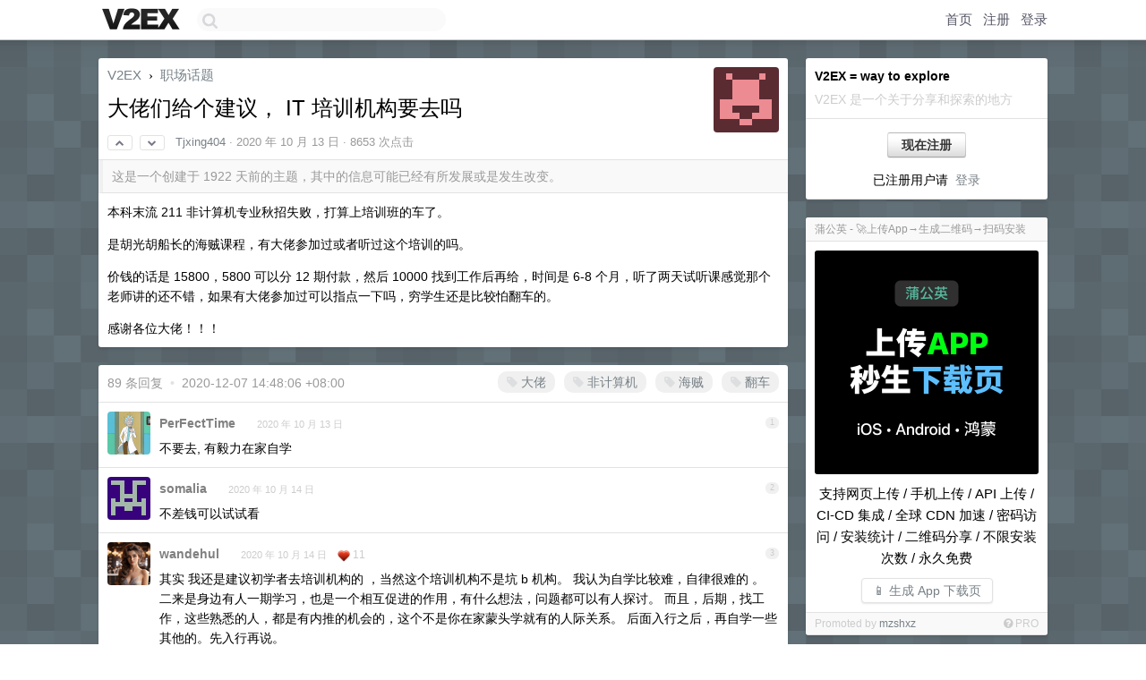

--- FILE ---
content_type: text/html; charset=UTF-8
request_url: https://origin.v2ex.com/t/714651
body_size: 22723
content:
<!DOCTYPE html>
<html lang="zh-CN">
<head>
    <meta name="Content-Type" content="text/html;charset=utf-8">
    <meta name="Referrer" content="unsafe-url">
    <meta content="True" name="HandheldFriendly">
    
    <meta name="theme-color" content="#ffffff">
    
    
    <meta name="apple-mobile-web-app-capable" content="yes" />
<meta name="mobile-web-app-capable" content="yes" />
<meta name="detectify-verification" content="d0264f228155c7a1f72c3d91c17ce8fb" />
<meta name="p:domain_verify" content="b87e3b55b409494aab88c1610b05a5f0"/>
<meta name="alexaVerifyID" content="OFc8dmwZo7ttU4UCnDh1rKDtLlY" />
<meta name="baidu-site-verification" content="D00WizvYyr" />
<meta name="msvalidate.01" content="D9B08FEA08E3DA402BF07ABAB61D77DE" />
<meta property="wb:webmaster" content="f2f4cb229bda06a4" />
<meta name="google-site-verification" content="LM_cJR94XJIqcYJeOCscGVMWdaRUvmyz6cVOqkFplaU" />
<meta name="wwads-cn-verify" content="c8ffe9a587b126f152ed3d89a146b445" />
<script type="text/javascript" src="https://cdn.wwads.cn/js/makemoney.js" async></script>
<script async src="https://pagead2.googlesyndication.com/pagead/js/adsbygoogle.js?client=ca-pub-5060390720525238"
     crossorigin="anonymous"></script>
    
    <title>大佬们给个建议， IT 培训机构要去吗 - V2EX</title>
    <link rel="dns-prefetch" href="https://static.v2ex.com/" />
<link rel="dns-prefetch" href="https://cdn.v2ex.com/" />
<link rel="dns-prefetch" href="https://i.v2ex.co/" />
<link rel="dns-prefetch" href="https://www.google-analytics.com/" />    
    <style>
        body {
            min-width: 820px;
            font-family: "Helvetica Neue", "Luxi Sans", "Segoe UI", "Hiragino Sans GB", "Microsoft Yahei", sans-serif, "Apple Logo";
        }
    </style>
    <link rel="stylesheet" type="text/css" media="screen" href="/assets/c5cbeb747d47558e3043308a6db51d2046fbbcae-combo.css?t=1768665000">
    
    <script>
        const SITE_NIGHT = 0;
    </script>
    <link rel="stylesheet" href="/static/css/vendor/tomorrow.css?v=3c006808236080a5d98ba4e64b8f323f" type="text/css">
    
    <link rel="icon" sizes="192x192" href="/static/icon-192.png">
    <link rel="apple-touch-icon" sizes="180x180" href="/static/apple-touch-icon-180.png?v=91e795b8b5d9e2cbf2d886c3d4b7d63c">
    
    <link rel="shortcut icon" href="/static/favicon.ico" type="image/png">
    
    
    <link rel="manifest" href="/manifest.webmanifest">
    <script>
        const LANG = 'zhcn';
        const FEATURES = ['search', 'favorite-nodes-sort'];
    </script>
    <script src="/assets/e018fd2b900d7499242ac6e8286c94e0e0cc8e0d-combo.js?t=1768665000" defer></script>
    <meta name="description" content="职场话题 - @Tjxing404 - 本科末流 211 非计算机专业秋招失败，打算上培训班的车了。是胡光胡船长的海贼课程，有大佬参加过或者听过这个培训的吗。价钱的话是 15800，5800 可以分 12 期付款，然后 10">
    
    
    <link rel="canonical" href="https://www.v2ex.com/t/714651">
    
    


<meta property="og:locale" content="zh_CN" />
<meta property="og:type" content="article" />
<meta property="og:title" content="大佬们给个建议， IT 培训机构要去吗 - V2EX" />
<meta property="og:description" content="职场话题 - @Tjxing404 - 本科末流 211 非计算机专业秋招失败，打算上培训班的车了。是胡光胡船长的海贼课程，有大佬参加过或者听过这个培训的吗。价钱的话是 15800，5800 可以分 12 期付款，然后 10" />
<meta property="og:url" content="https://www.v2ex.com/t/714651" />
<meta property="og:site_name" content="V2EX" />

<meta property="article:tag" content="career" />
<meta property="article:section" content="职场话题" />
<meta property="article:published_time" content="2020-10-13T15:24:35Z" />

<meta name="twitter:card" content="summary" />
<meta name="twitter:description" content="职场话题 - @Tjxing404 - 本科末流 211 非计算机专业秋招失败，打算上培训班的车了。是胡光胡船长的海贼课程，有大佬参加过或者听过这个培训的吗。价钱的话是 15800，5800 可以分 12 期付款，然后 10" />
<meta name="twitter:title" content="大佬们给个建议， IT 培训机构要去吗 - V2EX" />
<meta name="twitter:image" content="https://cdn.v2ex.com/gravatar/ff9dbe422113d0b7baa4ffeba8775876?s=73&d=retro" />
<meta name="twitter:site" content="@V2EX" />
<meta name="twitter:creator" content="@V2EX" />
<link rel="top" title="回到顶部" href="#">


<link rel="amphtml" href="https://www.v2ex.com/amp/t/714651" />
<script>
const topicId = 714651;
var once = "85018";

document.addEventListener("DOMContentLoaded", () => {
    protectTraffic();

    if (typeof reloadTopicTips !== 'undefined') {
        window.reloadTopicTips = reloadTopicTips;
    }

    const observer = new IntersectionObserver(
        ([e]) => e.target.toggleAttribute('stuck', e.intersectionRatio < 1),
        {threshold: [1]}
    );

    observer.observe(document.getElementById('reply-box'));

    
    hljs.initHighlightingOnLoad();
    

    $('#Main').on('click', '.no, .ago', function () {
        location.hash = $(this).parents('.cell').prop('id');
    });

    

    // refresh once
    document.addEventListener('visibilitychange', e => {
        if (document.visibilityState === 'visible') {
            fetchOnce().then(once => {
                $('#once').val(once);
            });
        }
    });

    if (location.search.indexOf('p=') > -1) {
    const p = Number(location.search.split('p=')[1].split('&')[0]);
    if (p) {
        const key = 'tp714651';
        if (lscache.set(key, p, 60 * 24 * 30)) { // 30 days
            console.log(`Saved topic page number to ${key}: ` + p);
        }
    }
}

    
});
</script>
<script type="text/javascript">
function format(tpl) {
    var index = 1, items = arguments;
    return (tpl || '').replace(/{(\w*)}/g, function(match, p1) {
        return items[index++] || p1 || match;
    });
}
function loadCSS(url, callback) {
    return $('<link type="text/css" rel="stylesheet"/>')
        .attr({ href: url })
        .on('load', callback)
        .appendTo(document.head);
}
function lazyGist(element) {
    var $btn = $(element);
    var $self = $(element).parent();
    var $link = $self.find('a');
    $btn.prop('disabled', 'disabled').text('Loading...');
    $.getJSON(format('{}.json?callback=?', $link.prop('href').replace($link.prop('hash'), '')))
        .done(function(data) {
            loadCSS(data.stylesheet, function() {
                $self.replaceWith(data.div);
                $('.gist .gist-file .gist-meta a').filter(function() { return this.href === $link.prop('href'); }).parents('.gist-file').siblings().remove();
            });
        })
        .fail(function() { $self.replaceWith($('<a>').attr('href', url).text(url)); });
}
</script>

    
</head>
<body>
    
    
    <div id="Top">
        <div class="content">
            <div class="site-nav">
                <a href="/" name="top" title="way to explore"><div id="Logo"></div></a>
                <div id="search-container">
                    <input id="search" type="text" maxlength="128" autocomplete="off" tabindex="1">
                    <div id="search-result" class="box"></div>
                </div>
                <div class="tools" >
                
                    <a href="/" class="top">首页</a>
                    <a href="/signup" class="top">注册</a>
                    <a href="/signin" class="top">登录</a>
                
                </div>
            </div>
        </div>
    </div>
    
    <div id="Wrapper">
        <div class="content">
            
            <div id="Leftbar"></div>
            <div id="Rightbar">
                <div class="sep20"></div>
                
                    
                    <div class="box">
                        <div class="cell">
                            <strong>V2EX = way to explore</strong>
                            <div class="sep5"></div>
                            <span class="fade">V2EX 是一个关于分享和探索的地方</span>
                        </div>
                        <div class="inner">
                            <div class="sep5"></div>
                            <div align="center"><a href="/signup" class="super normal button">现在注册</a>
                            <div class="sep5"></div>
                            <div class="sep10"></div>
                            已注册用户请 &nbsp;<a href="/signin">登录</a></div>
                        </div>
                    </div>
                    
                    



        
            <style type="text/css">
#Wrapper {
background-color: #627077;
background-image: url("/static/img/shadow_light.png"), url("//static.v2ex.com/bgs/pixels.png");
background-position: 0 0, 0 0;
background-repeat: repeat-x, repeat;
}
</style>
        
    


                    
                    <div class="sep20"></div>
                    <div class="box" id="pro-campaign-container">
    <!-- Campaign content will be loaded here -->
</div>

<script>
document.addEventListener('DOMContentLoaded', function() {
    // Function to escape HTML entities
    function escapeHtml(text) {
        if (!text) return '';
        var div = document.createElement('div');
        div.textContent = text;
        return div.innerHTML;
    }

    // Function to render campaign based on display format
    function renderCampaign(campaign) {
        let html = '';
        let displayFormat = campaign.display_format || 'text-only';
        let title = escapeHtml(campaign.title);
        let description = escapeHtml(campaign.description);
        let callToAction = escapeHtml(campaign.call_to_action);
        let link = escapeHtml(campaign.link);

        // Check if required image URL is available for the display format, fallback to text-only if not
        if (displayFormat === 'small-with-description' && !campaign.img_small_url) {
            displayFormat = 'text-only';
        } else if (displayFormat === 'banner-only' && !campaign.img_banner_url) {
            displayFormat = 'text-only';
        } else if ((displayFormat === 'big-only' || displayFormat === 'big-with-description' || displayFormat === 'big-with-title-description-button') && !campaign.img_big_url) {
            displayFormat = 'text-only';
        }

        html = `<div class="pro-unit-title">${title}</div>`;
        switch(displayFormat) {
            case 'text-only':
                html += `
                    <div class="pro-unit">
                    <div class="pro-unit-description flex-one-row gap10">
                        <div onclick="window.open('${link}', '_blank')">${description}</div>
                        <div><a href="${link}" class="pro-unit-go" target="_blank">›</a>
                        </div>
                    </div>
                    </div>
                `;
                break;

            case 'small-with-description':
                html += `<div class="pro-unit flex-one-row">
                    ${campaign.img_small_cid ? `<div class="pro-unit-small-image">
                        <a href="${link}" target="_blank"><img src="${campaign.img_small_url}" class="pro-unit-img" style="max-width: 130px; max-height: 100px;" /></a>
                    </div>` : ''}
                    <div onclick="window.open('${link}', '_blank')" class="pro-unit-description">${description}</div>
                </div>`;
                break;

            case 'banner-only':
                html += `<div class="cell"><a href="${link}" target="_blank"><img src="${campaign.img_banner_url}" class="pro-unit-img" style="max-width: 250px; max-height: 60px; display: block; vertical-align: bottom;" /></a></div>`;
                break;

            case 'big-only':
                html += `<div class="cell"><a href="${link}" target="_blank"><img src="${campaign.img_big_url}" class="pro-unit-img" style="max-width: 500px; max-height: 500px; width: 100%; display: block; vertical-align: bottom;" /></a></div>`;
                break;

            case 'big-with-description':
                html += `<div class="inner" style="padding-bottom: 0px;"><a href="${link}" target="_blank"><img src="${campaign.img_big_url}" class="pro-unit-img" style="max-width: 500px; max-height: 500px; width: 100%; display: block; vertical-align: bottom;" /></a></div>`;
                html += `<div class="pro-unit-description flex-one-row gap10">
                    <div onclick="window.open('${link}', '_blank')">${description}</div>
                    <div><a href="${link}" class="pro-unit-go" target="_blank">›</a></div></div>`;
                break;

            case 'big-with-title-description-button':
                html += `<div class="inner" style="padding-bottom: 0px;"><a href="${link}" target="_blank"><img src="${campaign.img_big_url}" class="pro-unit-img" style="max-width: 500px; max-height: 500px; width: 100%; display: block; vertical-align: bottom;" /></a></div>`;
                html += `<div class="pro-unit-description">
                    <div style="text-align: center" onclick="window.open('${link}', '_blank')">${description}</div>
                    </div>`;
                html += `<div class="pro-unit-cta-container"><a href="${link}" target="_blank" class="pro-unit-cta">${callToAction}</a></div>`;
                break;

            default:
                html += `
                    <div class="pro-unit-description flex-one-row gap10">
                        <div onclick="window.open('${link}', '_blank')">${description}</div>
                        <div><a href="${link}" class="pro-unit-go" target="_blank">›</a></div>
                    </div>
                `;
        }

        html += `<div class="pro-unit-from flex-one-row gap10">
        <div>Promoted by <a href="/member/${campaign.member.username}" target="_blank">${campaign.member.username}</a></div>
        <div><a href="/pro/about" target="_blank" class="fade"><i class="fa fa-question-circle fade"></i> <span style="font-size: 12px; color: var(--color-fade)">PRO</span></a></div>
        </div>`

        return html;
    }

    // Load campaign from emitter
    var xhr = new XMLHttpRequest();
    xhr.open('GET', '/pro/emitter', true);
    xhr.setRequestHeader('Content-Type', 'application/json');

    xhr.onreadystatechange = function() {
        if (xhr.readyState === 4) {
            if (xhr.status === 200) {
                try {
                    var campaign = JSON.parse(xhr.responseText);
                    if (campaign && campaign.id) {
                        var html = renderCampaign(campaign);
                        document.getElementById('pro-campaign-container').innerHTML = html;
                    } else {
                        // No campaign to display, hide the container
                        document.getElementById('pro-campaign-container').style.display = 'none';
                    }
                } catch (e) {
                    // Parse error, hide the container
                    document.getElementById('pro-campaign-container').style.display = 'none';
                    console.log('Error parsing campaign data: ' + e.message);
                }
            } else {
                // HTTP error, hide the container
                document.getElementById('pro-campaign-container').style.display = 'none';
                console.log('Error loading campaign: HTTP ' + xhr.status);
            }
        }
    };

    xhr.send();
});
</script>
                    <div class="sep20"></div>
                    
                    
                    
                
            </div>
            <div id="Main">
                <div class="sep20"></div>
                
<div class="box" style="border-bottom: 0px;">
    
    <div class="header"><div class="fr"><a href="/member/Tjxing404"><img src="https://cdn.v2ex.com/gravatar/ff9dbe422113d0b7baa4ffeba8775876?s=73&d=retro" class="avatar" border="0" align="default" alt="Tjxing404" data-uid="511688" /></a></div>
    <a href="/">V2EX</a> <span class="chevron">&nbsp;›&nbsp;</span> <a href="/go/career">职场话题</a>
    <div class="sep10"></div>
    <h1>大佬们给个建议， IT 培训机构要去吗</h1>
    <div id="topic_714651_votes" class="votes">
<a href="javascript:" onclick="upVoteTopic(714651);" class="vote"><li class="fa fa-chevron-up"></li></a> &nbsp;<a href="javascript:" onclick="downVoteTopic(714651);" class="vote"><li class="fa fa-chevron-down"></li></a></div> &nbsp; <small class="gray"><a href="/member/Tjxing404">Tjxing404</a> · <span title="2020-10-13 23:24:35 +08:00">2020 年 10 月 13 日</span> · 8653 次点击</small>
    </div>
    
    
    <div class="outdated">这是一个创建于 1922 天前的主题，其中的信息可能已经有所发展或是发生改变。</div>
    
    
    <div class="cell">
        
        <div class="topic_content"><div class="markdown_body"><p>本科末流 211 非计算机专业秋招失败，打算上培训班的车了。</p>
<p>是胡光胡船长的海贼课程，有大佬参加过或者听过这个培训的吗。</p>
<p>价钱的话是 15800，5800 可以分 12 期付款，然后 10000 找到工作后再给，时间是 6-8 个月，听了两天试听课感觉那个老师讲的还不错，如果有大佬参加过可以指点一下吗，穷学生还是比较怕翻车的。</p>
<p>感谢各位大佬！！！</p>
</div></div>
        
    </div>
    
    
    
    
</div>

<!-- SOL tip topic -->


<div class="sep20"></div>


<div class="box">
    <div class="cell"><div class="fr" style="margin: -3px -5px 0px 0px;"><a href="/tag/大佬" class="tag"><li class="fa fa-tag"></li> 大佬</a><a href="/tag/非计算机" class="tag"><li class="fa fa-tag"></li> 非计算机</a><a href="/tag/海贼" class="tag"><li class="fa fa-tag"></li> 海贼</a><a href="/tag/翻车" class="tag"><li class="fa fa-tag"></li> 翻车</a></div><span class="gray">89 条回复 &nbsp;<strong class="snow">•</strong> &nbsp;2020-12-07 14:48:06 +08:00</span>
    </div>
    

    
        
        <div id="r_9617376" class="cell">
        
        <table cellpadding="0" cellspacing="0" border="0" width="100%">
            <tr>
                <td width="48" valign="top" align="center"><img src="https://cdn.v2ex.com/gravatar/f3b2f96fa827429547bbb2e5a84e11c9?s=48&d=retro" class="avatar" border="0" align="default" alt="PerFectTime" data-uid="245182" /></td>
                <td width="10" valign="top"></td>
                <td width="auto" valign="top" align="left"><div class="fr"> &nbsp; &nbsp; <span class="no">1</span></div>
                    <div class="sep3"></div>
                    <strong><a href="/member/PerFectTime" class="dark">PerFectTime</a></strong> &nbsp; <div class="badges"></div>&nbsp; &nbsp;<span class="ago" title="2020-10-13 23:35:58 +08:00">2020 年 10 月 13 日</span> 
                    <div class="sep5"></div>
                    <div class="reply_content">不要去, 有毅力在家自学</div>
                </td>
            </tr>
        </table>
        </div>
    
    

    
        
        <div id="r_9617453" class="cell">
        
        <table cellpadding="0" cellspacing="0" border="0" width="100%">
            <tr>
                <td width="48" valign="top" align="center"><img src="https://cdn.v2ex.com/gravatar/be1c29c3d82faccad2babd1e3e4e090a?s=48&d=retro" class="avatar" border="0" align="default" alt="somalia" data-uid="246201" /></td>
                <td width="10" valign="top"></td>
                <td width="auto" valign="top" align="left"><div class="fr"> &nbsp; &nbsp; <span class="no">2</span></div>
                    <div class="sep3"></div>
                    <strong><a href="/member/somalia" class="dark">somalia</a></strong> &nbsp; <div class="badges"></div>&nbsp; &nbsp;<span class="ago" title="2020-10-14 00:00:57 +08:00">2020 年 10 月 14 日</span> 
                    <div class="sep5"></div>
                    <div class="reply_content">不差钱可以试试看</div>
                </td>
            </tr>
        </table>
        </div>
    
    

    
        
        <div id="r_9617474" class="cell">
        
        <table cellpadding="0" cellspacing="0" border="0" width="100%">
            <tr>
                <td width="48" valign="top" align="center"><img src="https://cdn.v2ex.com/avatar/f5af/5d67/500264_normal.png?m=1759981281" class="avatar" border="0" align="default" alt="wandehul" data-uid="500264" /></td>
                <td width="10" valign="top"></td>
                <td width="auto" valign="top" align="left"><div class="fr"> &nbsp; &nbsp; <span class="no">3</span></div>
                    <div class="sep3"></div>
                    <strong><a href="/member/wandehul" class="dark">wandehul</a></strong> &nbsp; <div class="badges"></div>&nbsp; &nbsp;<span class="ago" title="2020-10-14 00:09:51 +08:00">2020 年 10 月 14 日</span>  &nbsp; <span class="small fade"><img src="/static/img/heart_20250818.png?v=c3415183a0b3e9ab1576251be69d7d6d" width="14" align="absmiddle" alt="❤️" /> 11</span>
                    <div class="sep5"></div>
                    <div class="reply_content">其实 我还是建议初学者去培训机构的 ，当然这个培训机构不是坑 b 机构。 我认为自学比较难，自律很难的 。 二来是身边有人一期学习，也是一个相互促进的作用，有什么想法，问题都可以有人探讨。 而且，后期，找工作，这些熟悉的人，都是有内推的机会的，这个不是你在家蒙头学就有的人际关系。   后面入行之后，再自学一些其他的。先入行再说。</div>
                </td>
            </tr>
        </table>
        </div>
    
    

    
        
        <div id="r_9617492" class="cell">
        
        <table cellpadding="0" cellspacing="0" border="0" width="100%">
            <tr>
                <td width="48" valign="top" align="center"><img src="https://cdn.v2ex.com/gravatar/3a0a3ef997c20353ba4b080a1f11f12d?s=48&d=retro" class="avatar" border="0" align="default" alt="findlisa" data-uid="379127" /></td>
                <td width="10" valign="top"></td>
                <td width="auto" valign="top" align="left"><div class="fr"> &nbsp; &nbsp; <span class="no">4</span></div>
                    <div class="sep3"></div>
                    <strong><a href="/member/findlisa" class="dark">findlisa</a></strong> &nbsp; <div class="badges"></div>&nbsp; &nbsp;<span class="ago" title="2020-10-14 00:15:42 +08:00">2020 年 10 月 14 日 via Android</span>  &nbsp; <span class="small fade"><img src="/static/img/heart_20250818.png?v=c3415183a0b3e9ab1576251be69d7d6d" width="14" align="absmiddle" alt="❤️" /> 4</span>
                    <div class="sep5"></div>
                    <div class="reply_content">建议去，自学失败的在这里，不要高估自己的自律程度</div>
                </td>
            </tr>
        </table>
        </div>
    
    

    
        
        <div id="r_9617509" class="cell">
        
        <table cellpadding="0" cellspacing="0" border="0" width="100%">
            <tr>
                <td width="48" valign="top" align="center"><img src="https://cdn.v2ex.com/gravatar/3731fcdc7bfc6b360d8b971ed0171cf6?s=48&d=retro" class="avatar" border="0" align="default" alt="cryboy007" data-uid="381348" /></td>
                <td width="10" valign="top"></td>
                <td width="auto" valign="top" align="left"><div class="fr"> &nbsp; &nbsp; <span class="no">5</span></div>
                    <div class="sep3"></div>
                    <strong><a href="/member/cryboy007" class="dark">cryboy007</a></strong> &nbsp; <div class="badges"></div>&nbsp; &nbsp;<span class="ago" title="2020-10-14 00:26:27 +08:00">2020 年 10 月 14 日 via iPhone</span> 
                    <div class="sep5"></div>
                    <div class="reply_content">不建议去，如果自学坚持不住.可以考虑其他方向发展</div>
                </td>
            </tr>
        </table>
        </div>
    
    

    
        
        <div id="r_9617602" class="cell">
        
        <table cellpadding="0" cellspacing="0" border="0" width="100%">
            <tr>
                <td width="48" valign="top" align="center"><img src="https://cdn.v2ex.com/avatar/5164/1711/246458_normal.png?m=1672889027" class="avatar" border="0" align="default" alt="yuang" data-uid="246458" /></td>
                <td width="10" valign="top"></td>
                <td width="auto" valign="top" align="left"><div class="fr"> &nbsp; &nbsp; <span class="no">6</span></div>
                    <div class="sep3"></div>
                    <strong><a href="/member/yuang" class="dark">yuang</a></strong> &nbsp; <div class="badges"></div>&nbsp; &nbsp;<span class="ago" title="2020-10-14 01:30:05 +08:00">2020 年 10 月 14 日 via Android</span> 
                    <div class="sep5"></div>
                    <div class="reply_content">去吧，除非有其他更好的出路</div>
                </td>
            </tr>
        </table>
        </div>
    
    

    
        
        <div id="r_9617653" class="cell">
        
        <table cellpadding="0" cellspacing="0" border="0" width="100%">
            <tr>
                <td width="48" valign="top" align="center"><img src="https://cdn.v2ex.com/avatar/eebf/5fe6/401218_normal.png?m=1695717143" class="avatar" border="0" align="default" alt="beidounanxizi" data-uid="401218" /></td>
                <td width="10" valign="top"></td>
                <td width="auto" valign="top" align="left"><div class="fr"> &nbsp; &nbsp; <span class="no">7</span></div>
                    <div class="sep3"></div>
                    <strong><a href="/member/beidounanxizi" class="dark">beidounanxizi</a></strong> &nbsp; <div class="badges"></div>&nbsp; &nbsp;<span class="ago" title="2020-10-14 02:31:18 +08:00">2020 年 10 月 14 日</span> 
                    <div class="sep5"></div>
                    <div class="reply_content">买个 macbook 自学不香么  不知道学什么 你以后跳槽怎么跳啊？<br />去看看 jd 看看牛客网面经 不就知道大概学什么了？</div>
                </td>
            </tr>
        </table>
        </div>
    
    

    
        
        <div id="r_9617852" class="cell">
        
        <table cellpadding="0" cellspacing="0" border="0" width="100%">
            <tr>
                <td width="48" valign="top" align="center"><img src="https://cdn.v2ex.com/gravatar/5ca44e5eeaa331d9c13c6bbe17437e99?s=48&d=retro" class="avatar" border="0" align="default" alt="chenyu0532" data-uid="135231" /></td>
                <td width="10" valign="top"></td>
                <td width="auto" valign="top" align="left"><div class="fr"> &nbsp; &nbsp; <span class="no">8</span></div>
                    <div class="sep3"></div>
                    <strong><a href="/member/chenyu0532" class="dark">chenyu0532</a></strong> &nbsp; <div class="badges"></div>&nbsp; &nbsp;<span class="ago" title="2020-10-14 07:49:29 +08:00">2020 年 10 月 14 日</span> 
                    <div class="sep5"></div>
                    <div class="reply_content">自学能力差 /自律差的可以去，也建议报个班<br />其他的建议不报</div>
                </td>
            </tr>
        </table>
        </div>
    
    

    
        
        <div id="r_9617944" class="cell">
        
        <table cellpadding="0" cellspacing="0" border="0" width="100%">
            <tr>
                <td width="48" valign="top" align="center"><img src="https://cdn.v2ex.com/gravatar/0c4cf7a898e9de1272a7b7b184ee7710?s=48&d=retro" class="avatar" border="0" align="default" alt="feYAN7" data-uid="394548" /></td>
                <td width="10" valign="top"></td>
                <td width="auto" valign="top" align="left"><div class="fr"> &nbsp; &nbsp; <span class="no">9</span></div>
                    <div class="sep3"></div>
                    <strong><a href="/member/feYAN7" class="dark">feYAN7</a></strong> &nbsp; <div class="badges"></div>&nbsp; &nbsp;<span class="ago" title="2020-10-14 08:32:18 +08:00">2020 年 10 月 14 日</span>  &nbsp; <span class="small fade"><img src="/static/img/heart_20250818.png?v=c3415183a0b3e9ab1576251be69d7d6d" width="14" align="absmiddle" alt="❤️" /> 3</span>
                    <div class="sep5"></div>
                    <div class="reply_content">如果你非科班打算入行计算机,去培训班是最快的路径,培训班能保证你一天起码有 8 小时在学习,并且是有老师带的,周围一帮人在学习,自学你能保证有这个效率高?而且去培训班你 6-8 个月后有自信去面试,自学你能保证啥时候能去面试,时间一拖就过去了,就好像在职准备面试和离职准备面试效率完全是不同的.</div>
                </td>
            </tr>
        </table>
        </div>
    
    

    
        
        <div id="r_9618014" class="cell">
        
        <table cellpadding="0" cellspacing="0" border="0" width="100%">
            <tr>
                <td width="48" valign="top" align="center"><img src="https://cdn.v2ex.com/avatar/7bfc/68ef/186004_normal.png?m=1486700218" class="avatar" border="0" align="default" alt="humor66" data-uid="186004" /></td>
                <td width="10" valign="top"></td>
                <td width="auto" valign="top" align="left"><div class="fr"> &nbsp; &nbsp; <span class="no">10</span></div>
                    <div class="sep3"></div>
                    <strong><a href="/member/humor66" class="dark">humor66</a></strong> &nbsp; <div class="badges"></div>&nbsp; &nbsp;<span class="ago" title="2020-10-14 08:46:37 +08:00">2020 年 10 月 14 日</span> 
                    <div class="sep5"></div>
                    <div class="reply_content">楼主，这里看过来，BAT 1V1 培训</div>
                </td>
            </tr>
        </table>
        </div>
    
    

    
        
        <div id="r_9618113" class="cell">
        
        <table cellpadding="0" cellspacing="0" border="0" width="100%">
            <tr>
                <td width="48" valign="top" align="center"><img src="https://cdn.v2ex.com/avatar/bfc8/ddd9/502430_normal.png?m=1596589900" class="avatar" border="0" align="default" alt="zhiwu" data-uid="502430" /></td>
                <td width="10" valign="top"></td>
                <td width="auto" valign="top" align="left"><div class="fr"> &nbsp; &nbsp; <span class="no">11</span></div>
                    <div class="sep3"></div>
                    <strong><a href="/member/zhiwu" class="dark">zhiwu</a></strong> &nbsp; <div class="badges"></div>&nbsp; &nbsp;<span class="ago" title="2020-10-14 09:05:10 +08:00">2020 年 10 月 14 日</span>  &nbsp; <span class="small fade"><img src="/static/img/heart_20250818.png?v=c3415183a0b3e9ab1576251be69d7d6d" width="14" align="absmiddle" alt="❤️" /> 5</span>
                    <div class="sep5"></div>
                    <div class="reply_content">2020 了，还转计算机？</div>
                </td>
            </tr>
        </table>
        </div>
    
    

    
        
        <div id="r_9618129" class="cell">
        
        <table cellpadding="0" cellspacing="0" border="0" width="100%">
            <tr>
                <td width="48" valign="top" align="center"><img src="https://cdn.v2ex.com/avatar/12ef/a8d3/119057_normal.png?m=1762488643" class="avatar" border="0" align="default" alt="gdzzzyyy" data-uid="119057" /></td>
                <td width="10" valign="top"></td>
                <td width="auto" valign="top" align="left"><div class="fr"> &nbsp; &nbsp; <span class="no">12</span></div>
                    <div class="sep3"></div>
                    <strong><a href="/member/gdzzzyyy" class="dark">gdzzzyyy</a></strong> &nbsp; <div class="badges"></div>&nbsp; &nbsp;<span class="ago" title="2020-10-14 09:06:32 +08:00">2020 年 10 月 14 日</span> 
                    <div class="sep5"></div>
                    <div class="reply_content">初学者建议。</div>
                </td>
            </tr>
        </table>
        </div>
    
    

    
        
        <div id="r_9618275" class="cell">
        
        <table cellpadding="0" cellspacing="0" border="0" width="100%">
            <tr>
                <td width="48" valign="top" align="center"><img src="https://cdn.v2ex.com/avatar/75dc/4668/336494_normal.png?m=1562658790" class="avatar" border="0" align="default" alt="passerbytiny" data-uid="336494" /></td>
                <td width="10" valign="top"></td>
                <td width="auto" valign="top" align="left"><div class="fr"> &nbsp; &nbsp; <span class="no">13</span></div>
                    <div class="sep3"></div>
                    <strong><a href="/member/passerbytiny" class="dark">passerbytiny</a></strong> &nbsp; <div class="badges"></div>&nbsp; &nbsp;<span class="ago" title="2020-10-14 09:22:24 +08:00">2020 年 10 月 14 日 via Android</span>  &nbsp; <span class="small fade"><img src="/static/img/heart_20250818.png?v=c3415183a0b3e9ab1576251be69d7d6d" width="14" align="absmiddle" alt="❤️" /> 8</span>
                    <div class="sep5"></div>
                    <div class="reply_content">虽然只有 5800，但帮办分期的越想越可能是雷。<br /><br />如果早两年的话，我对培训班的意见是找正规的。现在变了：不要去培训班，更不要来 IT 行业。参照各大厂以及所谓大厂的校招要求，现在 IT 行业已经是爱来来不来滚的市场了，培训班出来，上限就是 996 社畜，但凡你有一丁点其他出路，不要往这行来。</div>
                </td>
            </tr>
        </table>
        </div>
    
    

    
        
        <div id="r_9618362" class="cell">
        
        <table cellpadding="0" cellspacing="0" border="0" width="100%">
            <tr>
                <td width="48" valign="top" align="center"><img src="https://cdn.v2ex.com/avatar/6613/4dce/474813_normal.png?m=1598578445" class="avatar" border="0" align="default" alt="luozejian" data-uid="474813" /></td>
                <td width="10" valign="top"></td>
                <td width="auto" valign="top" align="left"><div class="fr"> &nbsp; &nbsp; <span class="no">14</span></div>
                    <div class="sep3"></div>
                    <strong><a href="/member/luozejian" class="dark">luozejian</a></strong> &nbsp; <div class="badges"></div>&nbsp; &nbsp;<span class="ago" title="2020-10-14 09:33:04 +08:00">2020 年 10 月 14 日</span> 
                    <div class="sep5"></div>
                    <div class="reply_content">自学能力和自制力足够强可以不去</div>
                </td>
            </tr>
        </table>
        </div>
    
    

    
        
        <div id="r_9618373" class="cell">
        
        <table cellpadding="0" cellspacing="0" border="0" width="100%">
            <tr>
                <td width="48" valign="top" align="center"><img src="https://cdn.v2ex.com/gravatar/2761e6df2bee789b2066aad147db41f7?s=48&d=retro" class="avatar" border="0" align="default" alt="wangkun025" data-uid="427588" /></td>
                <td width="10" valign="top"></td>
                <td width="auto" valign="top" align="left"><div class="fr"> &nbsp; &nbsp; <span class="no">15</span></div>
                    <div class="sep3"></div>
                    <strong><a href="/member/wangkun025" class="dark">wangkun025</a></strong> &nbsp; <div class="badges"></div>&nbsp; &nbsp;<span class="ago" title="2020-10-14 09:34:15 +08:00">2020 年 10 月 14 日</span> 
                    <div class="sep5"></div>
                    <div class="reply_content">不差钱就去。</div>
                </td>
            </tr>
        </table>
        </div>
    
    

    
        
        <div id="r_9618374" class="cell">
        
        <table cellpadding="0" cellspacing="0" border="0" width="100%">
            <tr>
                <td width="48" valign="top" align="center"><img src="https://cdn.v2ex.com/avatar/c722/bfc8/170613_normal.png?m=1518447334" class="avatar" border="0" align="default" alt="Nicoco" data-uid="170613" /></td>
                <td width="10" valign="top"></td>
                <td width="auto" valign="top" align="left"><div class="fr"> &nbsp; &nbsp; <span class="no">16</span></div>
                    <div class="sep3"></div>
                    <strong><a href="/member/Nicoco" class="dark">Nicoco</a></strong> &nbsp; <div class="badges"></div>&nbsp; &nbsp;<span class="ago" title="2020-10-14 09:34:19 +08:00">2020 年 10 月 14 日</span> 
                    <div class="sep5"></div>
                    <div class="reply_content">49 退党</div>
                </td>
            </tr>
        </table>
        </div>
    
    

    
        
        <div id="r_9618500" class="cell">
        
        <table cellpadding="0" cellspacing="0" border="0" width="100%">
            <tr>
                <td width="48" valign="top" align="center"><img src="https://cdn.v2ex.com/gravatar/2be3e52a7f8daa20584a4cbd82c7b971?s=48&d=retro" class="avatar" border="0" align="default" alt="serene11c" data-uid="338731" /></td>
                <td width="10" valign="top"></td>
                <td width="auto" valign="top" align="left"><div class="fr"> &nbsp; &nbsp; <span class="no">17</span></div>
                    <div class="sep3"></div>
                    <strong><a href="/member/serene11c" class="dark">serene11c</a></strong> &nbsp; <div class="badges"></div>&nbsp; &nbsp;<span class="ago" title="2020-10-14 09:49:46 +08:00">2020 年 10 月 14 日</span> 
                    <div class="sep5"></div>
                    <div class="reply_content">不如考研，虽然现在计算机考研贼难</div>
                </td>
            </tr>
        </table>
        </div>
    
    

    
        
        <div id="r_9618534" class="cell">
        
        <table cellpadding="0" cellspacing="0" border="0" width="100%">
            <tr>
                <td width="48" valign="top" align="center"><img src="https://cdn.v2ex.com/avatar/9d26/444c/348089_normal.png?m=1575517012" class="avatar" border="0" align="default" alt="18758036350" data-uid="348089" /></td>
                <td width="10" valign="top"></td>
                <td width="auto" valign="top" align="left"><div class="fr"> &nbsp; &nbsp; <span class="no">18</span></div>
                    <div class="sep3"></div>
                    <strong><a href="/member/18758036350" class="dark">18758036350</a></strong> &nbsp; <div class="badges"></div>&nbsp; &nbsp;<span class="ago" title="2020-10-14 09:53:43 +08:00">2020 年 10 月 14 日</span>  &nbsp; <span class="small fade"><img src="/static/img/heart_20250818.png?v=c3415183a0b3e9ab1576251be69d7d6d" width="14" align="absmiddle" alt="❤️" /> 1</span>
                    <div class="sep5"></div>
                    <div class="reply_content">真的不建议这时候再转入互联网了，因为还在纠结要不要培训，楼主基本也是互联网暴富的传说听多了。就说我们公司把已经不收应届生了，除非你应届就很牛。基本都知道程序员跳槽平凡，何必不用直接有产出的，从头培养那是大厂才干的事情。</div>
                </td>
            </tr>
        </table>
        </div>
    
    

    
        
        <div id="r_9618664" class="cell">
        
        <table cellpadding="0" cellspacing="0" border="0" width="100%">
            <tr>
                <td width="48" valign="top" align="center"><img src="https://cdn.v2ex.com/gravatar/0c390a91a0b5db63559d115bbbea763f?s=48&d=retro" class="avatar" border="0" align="default" alt="Ministor" data-uid="205883" /></td>
                <td width="10" valign="top"></td>
                <td width="auto" valign="top" align="left"><div class="fr"> &nbsp; &nbsp; <span class="no">19</span></div>
                    <div class="sep3"></div>
                    <strong><a href="/member/Ministor" class="dark">Ministor</a></strong> &nbsp; <div class="badges"></div>&nbsp; &nbsp;<span class="ago" title="2020-10-14 10:11:57 +08:00">2020 年 10 月 14 日</span>  &nbsp; <span class="small fade"><img src="/static/img/heart_20250818.png?v=c3415183a0b3e9ab1576251be69d7d6d" width="14" align="absmiddle" alt="❤️" /> 1</span>
                    <div class="sep5"></div>
                    <div class="reply_content">小弟建议去，不过不要走他们的分期，建议可以找父母借点钱，理论上说服家人，能拿到这笔投资<br /><br />然后培训努力学，拿到几个 offer 对比之后，入行上岸</div>
                </td>
            </tr>
        </table>
        </div>
    
    

    
        
        <div id="r_9618680" class="cell">
        
        <table cellpadding="0" cellspacing="0" border="0" width="100%">
            <tr>
                <td width="48" valign="top" align="center"><img src="https://cdn.v2ex.com/avatar/1e8a/4d9b/250842_normal.png?m=1722219513" class="avatar" border="0" align="default" alt="opengps" data-uid="250842" /></td>
                <td width="10" valign="top"></td>
                <td width="auto" valign="top" align="left"><div class="fr"> &nbsp; &nbsp; <span class="no">20</span></div>
                    <div class="sep3"></div>
                    <strong><a href="/member/opengps" class="dark">opengps</a></strong> &nbsp; <div class="badges"></div>&nbsp; &nbsp;<span class="ago" title="2020-10-14 10:13:40 +08:00">2020 年 10 月 14 日</span> 
                    <div class="sep5"></div>
                    <div class="reply_content">你这个培训周期有点长，每天 2 小时课程吗？剩下的时间能用来练习多久？<br />如果你每天保证不了足够的时间，那么去现场跟听网课没啥大的区别</div>
                </td>
            </tr>
        </table>
        </div>
    
    

    
        
        <div id="r_9618776" class="cell">
        
        <table cellpadding="0" cellspacing="0" border="0" width="100%">
            <tr>
                <td width="48" valign="top" align="center"><img src="https://cdn.v2ex.com/avatar/ddbd/cbc4/418800_normal.png?m=1589182543" class="avatar" border="0" align="default" alt="senart" data-uid="418800" /></td>
                <td width="10" valign="top"></td>
                <td width="auto" valign="top" align="left"><div class="fr"> &nbsp; &nbsp; <span class="no">21</span></div>
                    <div class="sep3"></div>
                    <strong><a href="/member/senart" class="dark">senart</a></strong> &nbsp; <div class="badges"></div>&nbsp; &nbsp;<span class="ago" title="2020-10-14 10:25:27 +08:00">2020 年 10 月 14 日 via iPhone</span> 
                    <div class="sep5"></div>
                    <div class="reply_content">以前看过一个培训班的段子，价格跟你说的都一样。5800 才是目标，10000 块人家根本没打算拿，只是用来让报名人的觉得学完后肯定能找到过万得工作； 5800 你分期慢慢还，他直接到手。学习内容和方式以及效果不清楚</div>
                </td>
            </tr>
        </table>
        </div>
    
    

    
        
        <div id="r_9618799" class="cell">
        
        <table cellpadding="0" cellspacing="0" border="0" width="100%">
            <tr>
                <td width="48" valign="top" align="center"><img src="https://cdn.v2ex.com/gravatar/40b1bff1f5a1eecc88d05c545b099420?s=48&d=retro" class="avatar" border="0" align="default" alt="mumubin" data-uid="29396" /></td>
                <td width="10" valign="top"></td>
                <td width="auto" valign="top" align="left"><div class="fr"> &nbsp; &nbsp; <span class="no">22</span></div>
                    <div class="sep3"></div>
                    <strong><a href="/member/mumubin" class="dark">mumubin</a></strong> &nbsp; <div class="badges"></div>&nbsp; &nbsp;<span class="ago" title="2020-10-14 10:29:00 +08:00">2020 年 10 月 14 日 via Android</span> 
                    <div class="sep5"></div>
                    <div class="reply_content">不建议，不如考研</div>
                </td>
            </tr>
        </table>
        </div>
    
    

    
        
        <div id="r_9618827" class="cell">
        
        <table cellpadding="0" cellspacing="0" border="0" width="100%">
            <tr>
                <td width="48" valign="top" align="center"><img src="https://cdn.v2ex.com/gravatar/7dc0c4d698755e9530f10d5c55fd8ad4?s=48&d=retro" class="avatar" border="0" align="default" alt="ghjacky" data-uid="442138" /></td>
                <td width="10" valign="top"></td>
                <td width="auto" valign="top" align="left"><div class="fr"> &nbsp; &nbsp; <span class="no">23</span></div>
                    <div class="sep3"></div>
                    <strong><a href="/member/ghjacky" class="dark">ghjacky</a></strong> &nbsp; <div class="badges"></div>&nbsp; &nbsp;<span class="ago" title="2020-10-14 10:32:12 +08:00">2020 年 10 月 14 日</span> 
                    <div class="sep5"></div>
                    <div class="reply_content">同楼上，考研吧，楼主</div>
                </td>
            </tr>
        </table>
        </div>
    
    

    
        
        <div id="r_9618872" class="cell">
        
        <table cellpadding="0" cellspacing="0" border="0" width="100%">
            <tr>
                <td width="48" valign="top" align="center"><img src="https://cdn.v2ex.com/gravatar/6af6cae059d6d95ddcd2d9bc01573e49?s=48&d=retro" class="avatar" border="0" align="default" alt="seanxx" data-uid="249338" /></td>
                <td width="10" valign="top"></td>
                <td width="auto" valign="top" align="left"><div class="fr"> &nbsp; &nbsp; <span class="no">24</span></div>
                    <div class="sep3"></div>
                    <strong><a href="/member/seanxx" class="dark">seanxx</a></strong> &nbsp; <div class="badges"></div>&nbsp; &nbsp;<span class="ago" title="2020-10-14 10:38:22 +08:00">2020 年 10 月 14 日</span> 
                    <div class="sep5"></div>
                    <div class="reply_content">211 就自学吧,没那么难</div>
                </td>
            </tr>
        </table>
        </div>
    
    

    
        
        <div id="r_9619013" class="cell">
        
        <table cellpadding="0" cellspacing="0" border="0" width="100%">
            <tr>
                <td width="48" valign="top" align="center"><img src="https://cdn.v2ex.com/avatar/a2b1/2177/19502_normal.png?m=1613105921" class="avatar" border="0" align="default" alt="meathill" data-uid="19502" /></td>
                <td width="10" valign="top"></td>
                <td width="auto" valign="top" align="left"><div class="fr"> &nbsp; &nbsp; <span class="no">25</span></div>
                    <div class="sep3"></div>
                    <strong><a href="/member/meathill" class="dark">meathill</a></strong> &nbsp; <div class="badges"></div>&nbsp; &nbsp;<span class="ago" title="2020-10-14 10:54:30 +08:00">2020 年 10 月 14 日</span>  &nbsp; <span class="small fade"><img src="/static/img/heart_20250818.png?v=c3415183a0b3e9ab1576251be69d7d6d" width="14" align="absmiddle" alt="❤️" /> 1</span>
                    <div class="sep5"></div>
                    <div class="reply_content">不建议去。自学学不会的，培训班也教不会。</div>
                </td>
            </tr>
        </table>
        </div>
    
    

    
        
        <div id="r_9619020" class="cell">
        
        <table cellpadding="0" cellspacing="0" border="0" width="100%">
            <tr>
                <td width="48" valign="top" align="center"><img src="https://cdn.v2ex.com/avatar/cab4/332e/301123_normal.png?m=1744768732" class="avatar" border="0" align="default" alt="dinjufen" data-uid="301123" /></td>
                <td width="10" valign="top"></td>
                <td width="auto" valign="top" align="left"><div class="fr"> &nbsp; &nbsp; <span class="no">26</span></div>
                    <div class="sep3"></div>
                    <strong><a href="/member/dinjufen" class="dark">dinjufen</a></strong> &nbsp; <div class="badges"></div>&nbsp; &nbsp;<span class="ago" title="2020-10-14 10:55:37 +08:00">2020 年 10 月 14 日</span>  &nbsp; <span class="small fade"><img src="/static/img/heart_20250818.png?v=c3415183a0b3e9ab1576251be69d7d6d" width="14" align="absmiddle" alt="❤️" /> 1</span>
                    <div class="sep5"></div>
                    <div class="reply_content">现在流行考公啊，或者考研，不过你今年没复习的话估计来不及了，可以二战。我也非科班中途转的，感觉职业生涯不那么明朗，现在互联网门槛越来越高、竞争越来越大了。<br />你要真想学，感觉也没必要报班，这价格都可以买个不错的 Mac 了，网上资料浩如烟海，但是可以找个人指导下方向。如果你决定了，也得拿出考研的毅力去对待这件事，不然结果可能不尽人意。</div>
                </td>
            </tr>
        </table>
        </div>
    
    

    
        
        <div id="r_9619084" class="cell">
        
        <table cellpadding="0" cellspacing="0" border="0" width="100%">
            <tr>
                <td width="48" valign="top" align="center"><img src="https://cdn.v2ex.com/gravatar/ec105a3035bf5aa0b803548b4e196f4a?s=48&d=retro" class="avatar" border="0" align="default" alt="XDy0" data-uid="508685" /></td>
                <td width="10" valign="top"></td>
                <td width="auto" valign="top" align="left"><div class="fr"> &nbsp; &nbsp; <span class="no">27</span></div>
                    <div class="sep3"></div>
                    <strong><a href="/member/XDy0" class="dark">XDy0</a></strong> &nbsp; <div class="badges"></div>&nbsp; &nbsp;<span class="ago" title="2020-10-14 11:03:53 +08:00">2020 年 10 月 14 日</span> 
                    <div class="sep5"></div>
                    <div class="reply_content">不要去，这行基本靠自学，没有自学能力培训班出来该不会还是不会。而且简历上面有培训经历，基本大厂无缘</div>
                </td>
            </tr>
        </table>
        </div>
    
    

    
        
        <div id="r_9619148" class="cell">
        
        <table cellpadding="0" cellspacing="0" border="0" width="100%">
            <tr>
                <td width="48" valign="top" align="center"><img src="https://cdn.v2ex.com/avatar/7019/d39f/369856_normal.png?m=1709021115" class="avatar" border="0" align="default" alt="la2la" data-uid="369856" /></td>
                <td width="10" valign="top"></td>
                <td width="auto" valign="top" align="left"><div class="fr"> &nbsp; &nbsp; <span class="no">28</span></div>
                    <div class="sep3"></div>
                    <strong><a href="/member/la2la" class="dark">la2la</a></strong> &nbsp; <div class="badges"></div>&nbsp; &nbsp;<span class="ago" title="2020-10-14 11:10:10 +08:00">2020 年 10 月 14 日</span> 
                    <div class="sep5"></div>
                    <div class="reply_content">我建议去，但是去之前是否思考这几个问题：</div>
                </td>
            </tr>
        </table>
        </div>
    
    

    
        
        <div id="r_9619165" class="cell">
        
        <table cellpadding="0" cellspacing="0" border="0" width="100%">
            <tr>
                <td width="48" valign="top" align="center"><img src="https://cdn.v2ex.com/avatar/48a1/89f7/397228_normal.png?m=1763108912" class="avatar" border="0" align="default" alt="yalin" data-uid="397228" /></td>
                <td width="10" valign="top"></td>
                <td width="auto" valign="top" align="left"><div class="fr"> &nbsp; &nbsp; <span class="no">29</span></div>
                    <div class="sep3"></div>
                    <strong><a href="/member/yalin" class="dark">yalin</a></strong> &nbsp; <div class="badges"></div>&nbsp; &nbsp;<span class="ago" title="2020-10-14 11:11:31 +08:00">2020 年 10 月 14 日</span> 
                    <div class="sep5"></div>
                    <div class="reply_content">拿工资 自学</div>
                </td>
            </tr>
        </table>
        </div>
    
    

    
        
        <div id="r_9619211" class="cell">
        
        <table cellpadding="0" cellspacing="0" border="0" width="100%">
            <tr>
                <td width="48" valign="top" align="center"><img src="https://cdn.v2ex.com/avatar/acba/bd1f/343506_normal.png?m=1534918817" class="avatar" border="0" align="default" alt="di1012" data-uid="343506" /></td>
                <td width="10" valign="top"></td>
                <td width="auto" valign="top" align="left"><div class="fr"> &nbsp; &nbsp; <span class="no">30</span></div>
                    <div class="sep3"></div>
                    <strong><a href="/member/di1012" class="dark">di1012</a></strong> &nbsp; <div class="badges"></div>&nbsp; &nbsp;<span class="ago" title="2020-10-14 11:18:20 +08:00">2020 年 10 月 14 日</span> 
                    <div class="sep5"></div>
                    <div class="reply_content">6-8 个月，太久了吧。一般不都是四五个月吗</div>
                </td>
            </tr>
        </table>
        </div>
    
    

    
        
        <div id="r_9619215" class="cell">
        
        <table cellpadding="0" cellspacing="0" border="0" width="100%">
            <tr>
                <td width="48" valign="top" align="center"><img src="https://cdn.v2ex.com/avatar/5329/c90e/399600_normal.png?m=1749692273" class="avatar" border="0" align="default" alt="bug403" data-uid="399600" /></td>
                <td width="10" valign="top"></td>
                <td width="auto" valign="top" align="left"><div class="fr"> &nbsp; &nbsp; <span class="no">31</span></div>
                    <div class="sep3"></div>
                    <strong><a href="/member/bug403" class="dark">bug403</a></strong> &nbsp; <div class="badges"></div>&nbsp; &nbsp;<span class="ago" title="2020-10-14 11:18:59 +08:00">2020 年 10 月 14 日</span>  &nbsp; <span class="small fade"><img src="/static/img/heart_20250818.png?v=c3415183a0b3e9ab1576251be69d7d6d" width="14" align="absmiddle" alt="❤️" /> 1</span>
                    <div class="sep5"></div>
                    <div class="reply_content">判断一门课好不好，往往是你会了相关知识才能判断，，若果不懂，怎么判断是好课呢？<br /><br />以前问培训班，都是问传智 ，某达，黑马怎么样？现在出了一批几个人搞一个视频站培训的，，，<br />学习本身就是一个缓慢的过程，，6 个月有点少吧，，</div>
                </td>
            </tr>
        </table>
        </div>
    
    

    
        
        <div id="r_9619222" class="cell">
        
        <table cellpadding="0" cellspacing="0" border="0" width="100%">
            <tr>
                <td width="48" valign="top" align="center"><img src="https://cdn.v2ex.com/avatar/7019/d39f/369856_normal.png?m=1709021115" class="avatar" border="0" align="default" alt="la2la" data-uid="369856" /></td>
                <td width="10" valign="top"></td>
                <td width="auto" valign="top" align="left"><div class="fr"> &nbsp; &nbsp; <span class="no">32</span></div>
                    <div class="sep3"></div>
                    <strong><a href="/member/la2la" class="dark">la2la</a></strong> &nbsp; <div class="badges"></div>&nbsp; &nbsp;<span class="ago" title="2020-10-14 11:19:24 +08:00">2020 年 10 月 14 日</span>  &nbsp; <span class="small fade"><img src="/static/img/heart_20250818.png?v=c3415183a0b3e9ab1576251be69d7d6d" width="14" align="absmiddle" alt="❤️" /> 1</span>
                    <div class="sep5"></div>
                    <div class="reply_content">1. 金钱成本，一般培训班周期在 4 个月左右加上找工作零零散散的时间，需要准备 6 个月的口粮，加上学费感觉至少 3w+的人民币<br />2. 目的是否明确，培训班的作用是快速入门，入门，入门，他会告诉你最常用的技术是啥，怎么用。但是深度什么的就别想了，不可能培训出高级程序员的<br />3. 自学能力，培训班仅仅是将知识整理出一个体系，这个体系给你了，能不能学会还是两码事，建立去 B 站先看黑马的的视频，一般都有二三百集，先自己看百十集，想 Python，或者 java 基本语法都知道了，看看自己是否适合<br />ps: 我的经历跟你类似，学校还没你好，普通本科转行，如果仅仅是想在计算机行业拿到高薪的话，真的需要多学很多东西，而且培训出来，如果自己不努力，程序员也没有看上去的那么体面</div>
                </td>
            </tr>
        </table>
        </div>
    
    

    
        
        <div id="r_9619797" class="cell">
        
        <table cellpadding="0" cellspacing="0" border="0" width="100%">
            <tr>
                <td width="48" valign="top" align="center"><img src="https://cdn.v2ex.com/gravatar/296b632f8a28ae178808063855fe3baf?s=48&d=retro" class="avatar" border="0" align="default" alt="TimeRain" data-uid="274543" /></td>
                <td width="10" valign="top"></td>
                <td width="auto" valign="top" align="left"><div class="fr"> &nbsp; &nbsp; <span class="no">33</span></div>
                    <div class="sep3"></div>
                    <strong><a href="/member/TimeRain" class="dark">TimeRain</a></strong> &nbsp; <div class="badges"></div>&nbsp; &nbsp;<span class="ago" title="2020-10-14 12:45:35 +08:00">2020 年 10 月 14 日</span> 
                    <div class="sep5"></div>
                    <div class="reply_content">别去，真要想学，找份温饱的工作边工作边学。</div>
                </td>
            </tr>
        </table>
        </div>
    
    

    
        
        <div id="r_9619839" class="cell">
        
        <table cellpadding="0" cellspacing="0" border="0" width="100%">
            <tr>
                <td width="48" valign="top" align="center"><img src="https://cdn.v2ex.com/gravatar/ff9dbe422113d0b7baa4ffeba8775876?s=48&d=retro" class="avatar" border="0" align="default" alt="Tjxing404" data-uid="511688" /></td>
                <td width="10" valign="top"></td>
                <td width="auto" valign="top" align="left"><div class="fr"> &nbsp; &nbsp; <span class="no">34</span></div>
                    <div class="sep3"></div>
                    <strong><a href="/member/Tjxing404" class="dark">Tjxing404</a></strong> &nbsp; <div class="badges"><div class="badge op">OP</div></div>&nbsp; &nbsp;<span class="ago" title="2020-10-14 12:51:42 +08:00">2020 年 10 月 14 日</span> 
                    <div class="sep5"></div>
                    <div class="reply_content">我再介绍下自己吧，今年一月开始自学的，专业知识方面熟悉的就是数据结构和算法了 leetcode 也每天都在刷，计算机网络和操作系统都看过。个人比较想去的 C++后端开发方向，因为秋招不顺利，所以有培训班的想法。<br /><br />培训班是线上课程，目前也还在学校。所以没有其他的一些负担。上课的时间的话是主要集中在晚上和周末的。周内是任选两天晚上有课的，具体的上课时间是晚上六点到九点；周末的话是任选一天上课的，具体的时间是下午两点到晚上九点的。<br /><br />刚来这个社区，感谢大家的回复，给了我很多帮助！！</div>
                </td>
            </tr>
        </table>
        </div>
    
    

    
        
        <div id="r_9619873" class="cell">
        
        <table cellpadding="0" cellspacing="0" border="0" width="100%">
            <tr>
                <td width="48" valign="top" align="center"><img src="https://cdn.v2ex.com/avatar/fe38/7eee/246621_normal.png?m=1639037985" class="avatar" border="0" align="default" alt="zxc1916" data-uid="246621" /></td>
                <td width="10" valign="top"></td>
                <td width="auto" valign="top" align="left"><div class="fr"> &nbsp; &nbsp; <span class="no">35</span></div>
                    <div class="sep3"></div>
                    <strong><a href="/member/zxc1916" class="dark">zxc1916</a></strong> &nbsp; <div class="badges"></div>&nbsp; &nbsp;<span class="ago" title="2020-10-14 12:58:53 +08:00">2020 年 10 月 14 日</span>  &nbsp; <span class="small fade"><img src="/static/img/heart_20250818.png?v=c3415183a0b3e9ab1576251be69d7d6d" width="14" align="absmiddle" alt="❤️" /> 2</span>
                    <div class="sep5"></div>
                    <div class="reply_content">个人就是培训出来的，前提是不坑的培训班，培训的环境比你自己自学闭门造车要好太多了，毕竟现在技术更新迭代很快，培训能给你相对更流行的技术和更接近真实工作的开发环境，自学自律的太少了。</div>
                </td>
            </tr>
        </table>
        </div>
    
    

    
        
        <div id="r_9619896" class="cell">
        
        <table cellpadding="0" cellspacing="0" border="0" width="100%">
            <tr>
                <td width="48" valign="top" align="center"><img src="https://cdn.v2ex.com/avatar/2ab4/6760/107260_normal.png?m=1611910346" class="avatar" border="0" align="default" alt="lights" data-uid="107260" /></td>
                <td width="10" valign="top"></td>
                <td width="auto" valign="top" align="left"><div class="fr"> &nbsp; &nbsp; <span class="no">36</span></div>
                    <div class="sep3"></div>
                    <strong><a href="/member/lights" class="dark">lights</a></strong> &nbsp; <div class="badges"></div>&nbsp; &nbsp;<span class="ago" title="2020-10-14 13:02:41 +08:00">2020 年 10 月 14 日 via iPhone</span>  &nbsp; <span class="small fade"><img src="/static/img/heart_20250818.png?v=c3415183a0b3e9ab1576251be69d7d6d" width="14" align="absmiddle" alt="❤️" /> 1</span>
                    <div class="sep5"></div>
                    <div class="reply_content">师父领进门，修行靠个人</div>
                </td>
            </tr>
        </table>
        </div>
    
    

    
        
        <div id="r_9619960" class="cell">
        
        <table cellpadding="0" cellspacing="0" border="0" width="100%">
            <tr>
                <td width="48" valign="top" align="center"><img src="https://cdn.v2ex.com/avatar/2674/6d7f/373500_normal.png?m=1598424072" class="avatar" border="0" align="default" alt="OHyn" data-uid="373500" /></td>
                <td width="10" valign="top"></td>
                <td width="auto" valign="top" align="left"><div class="fr"> &nbsp; &nbsp; <span class="no">37</span></div>
                    <div class="sep3"></div>
                    <strong><a href="/member/OHyn" class="dark">OHyn</a></strong> &nbsp; <div class="badges"></div>&nbsp; &nbsp;<span class="ago" title="2020-10-14 13:13:01 +08:00">2020 年 10 月 14 日 via Android</span> 
                    <div class="sep5"></div>
                    <div class="reply_content">还在学校建议考公脱离苦海</div>
                </td>
            </tr>
        </table>
        </div>
    
    

    
        
        <div id="r_9620042" class="cell">
        
        <table cellpadding="0" cellspacing="0" border="0" width="100%">
            <tr>
                <td width="48" valign="top" align="center"><img src="https://cdn.v2ex.com/gravatar/907157f5c2e3acf2a45818cc0d32e213?s=48&d=retro" class="avatar" border="0" align="default" alt="jin7" data-uid="99182" /></td>
                <td width="10" valign="top"></td>
                <td width="auto" valign="top" align="left"><div class="fr"> &nbsp; &nbsp; <span class="no">38</span></div>
                    <div class="sep3"></div>
                    <strong><a href="/member/jin7" class="dark">jin7</a></strong> &nbsp; <div class="badges"></div>&nbsp; &nbsp;<span class="ago" title="2020-10-14 13:28:42 +08:00">2020 年 10 月 14 日</span> 
                    <div class="sep5"></div>
                    <div class="reply_content">反正别呆在家就行了</div>
                </td>
            </tr>
        </table>
        </div>
    
    

    
        
        <div id="r_9620072" class="cell">
        
        <table cellpadding="0" cellspacing="0" border="0" width="100%">
            <tr>
                <td width="48" valign="top" align="center"><img src="https://cdn.v2ex.com/avatar/a7fa/3f23/512481_normal.png?m=1726031774" class="avatar" border="0" align="default" alt="fangMu" data-uid="512481" /></td>
                <td width="10" valign="top"></td>
                <td width="auto" valign="top" align="left"><div class="fr"> &nbsp; &nbsp; <span class="no">39</span></div>
                    <div class="sep3"></div>
                    <strong><a href="/member/fangMu" class="dark">fangMu</a></strong> &nbsp; <div class="badges"></div>&nbsp; &nbsp;<span class="ago" title="2020-10-14 13:32:52 +08:00">2020 年 10 月 14 日</span> 
                    <div class="sep5"></div>
                    <div class="reply_content">非科班可以去下，起码给你指明了一条学习路线</div>
                </td>
            </tr>
        </table>
        </div>
    
    

    
        
        <div id="r_9620110" class="cell">
        
        <table cellpadding="0" cellspacing="0" border="0" width="100%">
            <tr>
                <td width="48" valign="top" align="center"><img src="https://cdn.v2ex.com/avatar/37d4/6957/504746_normal.png?m=1619054801" class="avatar" border="0" align="default" alt="liudaolunhuibl" data-uid="504746" /></td>
                <td width="10" valign="top"></td>
                <td width="auto" valign="top" align="left"><div class="fr"> &nbsp; &nbsp; <span class="no">40</span></div>
                    <div class="sep3"></div>
                    <strong><a href="/member/liudaolunhuibl" class="dark">liudaolunhuibl</a></strong> &nbsp; <div class="badges"></div>&nbsp; &nbsp;<span class="ago" title="2020-10-14 13:37:00 +08:00">2020 年 10 月 14 日</span> 
                    <div class="sep5"></div>
                    <div class="reply_content">有这个毅力为啥不考研？</div>
                </td>
            </tr>
        </table>
        </div>
    
    

    
        
        <div id="r_9620147" class="cell">
        
        <table cellpadding="0" cellspacing="0" border="0" width="100%">
            <tr>
                <td width="48" valign="top" align="center"><img src="https://cdn.v2ex.com/avatar/a3d2/e95b/302122_normal.png?m=1665823311" class="avatar" border="0" align="default" alt="KevinBlandy" data-uid="302122" /></td>
                <td width="10" valign="top"></td>
                <td width="auto" valign="top" align="left"><div class="fr"> &nbsp; &nbsp; <span class="no">41</span></div>
                    <div class="sep3"></div>
                    <strong><a href="/member/KevinBlandy" class="dark">KevinBlandy</a></strong> &nbsp; <div class="badges"></div>&nbsp; &nbsp;<span class="ago" title="2020-10-14 13:41:46 +08:00">2020 年 10 月 14 日</span>  &nbsp; <span class="small fade"><img src="/static/img/heart_20250818.png?v=c3415183a0b3e9ab1576251be69d7d6d" width="14" align="absmiddle" alt="❤️" /> 1</span>
                    <div class="sep5"></div>
                    <div class="reply_content">有电脑，有网络，有兴趣。造原子弹都能学会，别说编程了。</div>
                </td>
            </tr>
        </table>
        </div>
    
    

    
        
        <div id="r_9620286" class="cell">
        
        <table cellpadding="0" cellspacing="0" border="0" width="100%">
            <tr>
                <td width="48" valign="top" align="center"><img src="https://cdn.v2ex.com/avatar/e137/a327/288982_normal.png?m=1703645253" class="avatar" border="0" align="default" alt="hjw45611" data-uid="288982" /></td>
                <td width="10" valign="top"></td>
                <td width="auto" valign="top" align="left"><div class="fr"> &nbsp; &nbsp; <span class="no">42</span></div>
                    <div class="sep3"></div>
                    <strong><a href="/member/hjw45611" class="dark">hjw45611</a></strong> &nbsp; <div class="badges"></div>&nbsp; &nbsp;<span class="ago" title="2020-10-14 14:01:53 +08:00">2020 年 10 月 14 日</span>  &nbsp; <span class="small fade"><img src="/static/img/heart_20250818.png?v=c3415183a0b3e9ab1576251be69d7d6d" width="14" align="absmiddle" alt="❤️" /> 1</span>
                    <div class="sep5"></div>
                    <div class="reply_content">不建议去，我大学时的朋友 6 个人去培训了，最后只有三个长久干下来了，整个班也就不到三分之一的人能找到工作。<br />1.没有自学能力就别去了，就算给你这个学习环境，以后上了班也难有成长，一个朋友就是上班俩星期就自己走了，实在是只知道复制粘贴培训时候的代码，不知道怎么解决问题<br />2.没有编程思维就别去了，虽然说是码农搬砖，但还是很需要编程思维的，有些人就是钻牛角尖出不来<br />3.没有自律能力就别去了，就算是培训班的学习环境，照样有人半夜打游戏，白天睡觉<br />如果以上三条你都有，你可以直接在家自学，网上资料一大把，学成后直接跳到培训班的最后一步，学怎么简历造假就可以了。</div>
                </td>
            </tr>
        </table>
        </div>
    
    

    
        
        <div id="r_9620436" class="cell">
        
        <table cellpadding="0" cellspacing="0" border="0" width="100%">
            <tr>
                <td width="48" valign="top" align="center"><img src="https://cdn.v2ex.com/avatar/ed5c/25c8/326728_normal.png?m=1669087271" class="avatar" border="0" align="default" alt="zxfreedom" data-uid="326728" /></td>
                <td width="10" valign="top"></td>
                <td width="auto" valign="top" align="left"><div class="fr"> &nbsp; &nbsp; <span class="no">43</span></div>
                    <div class="sep3"></div>
                    <strong><a href="/member/zxfreedom" class="dark">zxfreedom</a></strong> &nbsp; <div class="badges"></div>&nbsp; &nbsp;<span class="ago" title="2020-10-14 14:19:22 +08:00">2020 年 10 月 14 日</span> 
                    <div class="sep5"></div>
                    <div class="reply_content">211 去培训机构？？？</div>
                </td>
            </tr>
        </table>
        </div>
    
    

    
        
        <div id="r_9620469" class="cell">
        
        <table cellpadding="0" cellspacing="0" border="0" width="100%">
            <tr>
                <td width="48" valign="top" align="center"><img src="https://cdn.v2ex.com/avatar/929a/a2fe/197823_normal.png?m=1600761377" class="avatar" border="0" align="default" alt="a719031256" data-uid="197823" /></td>
                <td width="10" valign="top"></td>
                <td width="auto" valign="top" align="left"><div class="fr"> &nbsp; &nbsp; <span class="no">44</span></div>
                    <div class="sep3"></div>
                    <strong><a href="/member/a719031256" class="dark">a719031256</a></strong> &nbsp; <div class="badges"></div>&nbsp; &nbsp;<span class="ago" title="2020-10-14 14:23:06 +08:00">2020 年 10 月 14 日</span>  &nbsp; <span class="small fade"><img src="/static/img/heart_20250818.png?v=c3415183a0b3e9ab1576251be69d7d6d" width="14" align="absmiddle" alt="❤️" /> 2</span>
                    <div class="sep5"></div>
                    <div class="reply_content">装逼侠：不要去在家自学<br />过来人：可以去，但选个口碑好点的<br />自学是工作后的事情，没入行之前自学编程就是个 p</div>
                </td>
            </tr>
        </table>
        </div>
    
    

    
        
        <div id="r_9620527" class="cell">
        
        <table cellpadding="0" cellspacing="0" border="0" width="100%">
            <tr>
                <td width="48" valign="top" align="center"><img src="https://cdn.v2ex.com/gravatar/fe3964938f8220ff006a779f0636aa2f?s=48&d=retro" class="avatar" border="0" align="default" alt="leon0918" data-uid="200233" /></td>
                <td width="10" valign="top"></td>
                <td width="auto" valign="top" align="left"><div class="fr"> &nbsp; &nbsp; <span class="no">45</span></div>
                    <div class="sep3"></div>
                    <strong><a href="/member/leon0918" class="dark">leon0918</a></strong> &nbsp; <div class="badges"></div>&nbsp; &nbsp;<span class="ago" title="2020-10-14 14:32:27 +08:00">2020 年 10 月 14 日</span> 
                    <div class="sep5"></div>
                    <div class="reply_content">可以去，作为入门，但是以后工作中不要说自己上过培训班</div>
                </td>
            </tr>
        </table>
        </div>
    
    

    
        
        <div id="r_9620536" class="cell">
        
        <table cellpadding="0" cellspacing="0" border="0" width="100%">
            <tr>
                <td width="48" valign="top" align="center"><img src="https://cdn.v2ex.com/avatar/9354/216f/399384_normal.png?m=1554793462" class="avatar" border="0" align="default" alt="fhsan" data-uid="399384" /></td>
                <td width="10" valign="top"></td>
                <td width="auto" valign="top" align="left"><div class="fr"> &nbsp; &nbsp; <span class="no">46</span></div>
                    <div class="sep3"></div>
                    <strong><a href="/member/fhsan" class="dark">fhsan</a></strong> &nbsp; <div class="badges"></div>&nbsp; &nbsp;<span class="ago" title="2020-10-14 14:33:19 +08:00">2020 年 10 月 14 日</span> 
                    <div class="sep5"></div>
                    <div class="reply_content">扔了 3w，要是找不到 1.5w 的工作，挺打击人的，实际上培训的出来也就是不到 1w</div>
                </td>
            </tr>
        </table>
        </div>
    
    

    
        
        <div id="r_9620630" class="cell">
        
        <table cellpadding="0" cellspacing="0" border="0" width="100%">
            <tr>
                <td width="48" valign="top" align="center"><img src="https://cdn.v2ex.com/avatar/6b29/2f11/202198_normal.png?m=1487845407" class="avatar" border="0" align="default" alt="hoyixi" data-uid="202198" /></td>
                <td width="10" valign="top"></td>
                <td width="auto" valign="top" align="left"><div class="fr"> &nbsp; &nbsp; <span class="no">47</span></div>
                    <div class="sep3"></div>
                    <strong><a href="/member/hoyixi" class="dark">hoyixi</a></strong> &nbsp; <div class="badges"></div>&nbsp; &nbsp;<span class="ago" title="2020-10-14 14:45:09 +08:00">2020 年 10 月 14 日</span>  &nbsp; <span class="small fade"><img src="/static/img/heart_20250818.png?v=c3415183a0b3e9ab1576251be69d7d6d" width="14" align="absmiddle" alt="❤️" /> 1</span>
                    <div class="sep5"></div>
                    <div class="reply_content">应届生倒是可以考虑，因为你不必简历造假。学点经验和项目经历，以应届生身份面试。<br />不过非计算机专业，最好搞搞数据结构和算法， 操作系统网络之类的基础也不能一问三不知，不然大公司也挺难</div>
                </td>
            </tr>
        </table>
        </div>
    
    

    
        
        <div id="r_9620640" class="cell">
        
        <table cellpadding="0" cellspacing="0" border="0" width="100%">
            <tr>
                <td width="48" valign="top" align="center"><img src="https://cdn.v2ex.com/avatar/6b29/2f11/202198_normal.png?m=1487845407" class="avatar" border="0" align="default" alt="hoyixi" data-uid="202198" /></td>
                <td width="10" valign="top"></td>
                <td width="auto" valign="top" align="left"><div class="fr"> &nbsp; &nbsp; <span class="no">48</span></div>
                    <div class="sep3"></div>
                    <strong><a href="/member/hoyixi" class="dark">hoyixi</a></strong> &nbsp; <div class="badges"></div>&nbsp; &nbsp;<span class="ago" title="2020-10-14 14:46:56 +08:00">2020 年 10 月 14 日</span> 
                    <div class="sep5"></div>
                    <div class="reply_content">另外，不知道你要培训啥，个人建议不要学 Python</div>
                </td>
            </tr>
        </table>
        </div>
    
    

    
        
        <div id="r_9620805" class="cell">
        
        <table cellpadding="0" cellspacing="0" border="0" width="100%">
            <tr>
                <td width="48" valign="top" align="center"><img src="https://cdn.v2ex.com/gravatar/e22920fcfcacfb639f710ec24adb271f?s=48&d=retro" class="avatar" border="0" align="default" alt="BoarBoar" data-uid="500167" /></td>
                <td width="10" valign="top"></td>
                <td width="auto" valign="top" align="left"><div class="fr"> &nbsp; &nbsp; <span class="no">49</span></div>
                    <div class="sep3"></div>
                    <strong><a href="/member/BoarBoar" class="dark">BoarBoar</a></strong> &nbsp; <div class="badges"></div>&nbsp; &nbsp;<span class="ago" title="2020-10-14 15:08:43 +08:00">2020 年 10 月 14 日</span>  &nbsp; <span class="small fade"><img src="/static/img/heart_20250818.png?v=c3415183a0b3e9ab1576251be69d7d6d" width="14" align="absmiddle" alt="❤️" /> 1</span>
                    <div class="sep5"></div>
                    <div class="reply_content">这个还是要看自身情况决定<br />能自学的话肯定自学最好，一是语言 /视频的信息密度远低于文字，且很难调整阅读速度，学习效率太低。<br />二是培训班往往是死记硬背填鸭式的教你怎么用而不会去讲原理，对职业生涯发展不利。我有过一些培训班出来的同事，稍微换个形式就不知所措了。除非在工作之余再自己去补，但既然有这么大毅力在加班完还能自学，何不一开始就这样呢？大不了慢点找到工作，就当少拿 1-2 个月工资去抵掉培训班那 15000 不行么。<br /><br />当然上述只是理想情况，现实往往也需要妥协。自学也不要闷头学，隔一段时间投一波简历面试。挂了不要紧，薪资不重要，就是为了去试一试的。一是了解业界动向同时察知自身不足，二是对自己所学进度做一个验证。实在进度不行也只能去培训班了。<br /><br />最后为免人说我嘴炮装逼，说说自己经历把。刚毕业那几年经常想工作之余自学，也就想想看不下去。然后去创业负债累累，看到药丸的时候就断断续续自学了半年左右，有时面试一下。公司正式洗白后，两个月一边面试一边自学，每天除了吃饭睡觉都在学，前后至少挂了五六十场面试吧。那天遇到一场刚好问到我都会的就入职了，20k，不算高，但是对于丢下技术几年的我来说，已经是很满足的新起点了</div>
                </td>
            </tr>
        </table>
        </div>
    
    

    
        
        <div id="r_9620831" class="cell">
        
        <table cellpadding="0" cellspacing="0" border="0" width="100%">
            <tr>
                <td width="48" valign="top" align="center"><img src="https://cdn.v2ex.com/avatar/2a1a/f7fc/278650_normal.png?m=1542609317" class="avatar" border="0" align="default" alt="root8080" data-uid="278650" /></td>
                <td width="10" valign="top"></td>
                <td width="auto" valign="top" align="left"><div class="fr"> &nbsp; &nbsp; <span class="no">50</span></div>
                    <div class="sep3"></div>
                    <strong><a href="/member/root8080" class="dark">root8080</a></strong> &nbsp; <div class="badges"></div>&nbsp; &nbsp;<span class="ago" title="2020-10-14 15:11:48 +08:00">2020 年 10 月 14 日</span>  &nbsp; <span class="small fade"><img src="/static/img/heart_20250818.png?v=c3415183a0b3e9ab1576251be69d7d6d" width="14" align="absmiddle" alt="❤️" /> 1</span>
                    <div class="sep5"></div>
                    <div class="reply_content">@<a href="/member/Tjxing404">Tjxing404</a> 我当时也是大三自学 c++  虽然是计算机相关专业  但也是只是一些 CS 基础知识   然后开始了自学之路<br />我说下我当时的一些情况吧  希望对你有用  <br />1. 要先定好学习计划  包括时间表和技术栈  技术栈我是看了很多招聘要求再结合市场定下来的  <br />2. 接下来再找视频  我当时是进了一个论坛  终身会员 98   基本市面上主流的培训班视频都有  随便下载  站长还经常更新<br />3. 然后就是非常非常非常大毅力的自律  我除了专业课  基本都不去了  就在寝室看视频敲代码 <br />    周末早上 8 点敲到晚上 11 点 12 点   一点不夸张   有时候累了想早点上床睡了  刚躺下  罪恶感就袭来  继续下床敲<br />    一直持续到大四  然后参加校招   结果还算顺利   但是真的很累很累</div>
                </td>
            </tr>
        </table>
        </div>
    
    

    
        
        <div id="r_9620887" class="cell">
        
        <table cellpadding="0" cellspacing="0" border="0" width="100%">
            <tr>
                <td width="48" valign="top" align="center"><img src="https://cdn.v2ex.com/avatar/7383/0ff5/381975_normal.png?m=1746577418" class="avatar" border="0" align="default" alt="sugars" data-uid="381975" /></td>
                <td width="10" valign="top"></td>
                <td width="auto" valign="top" align="left"><div class="fr"> &nbsp; &nbsp; <span class="no">51</span></div>
                    <div class="sep3"></div>
                    <strong><a href="/member/sugars" class="dark">sugars</a></strong> &nbsp; <div class="badges"><div class="badge pro">PRO</div></div>&nbsp; &nbsp;<span class="ago" title="2020-10-14 15:19:28 +08:00">2020 年 10 月 14 日</span> 
                    <div class="sep5"></div>
                    <div class="reply_content">我一个带专都是自学的，你们肯定行的...<br />当然，不差钱就去吧，学个大纲和编程思想好上路</div>
                </td>
            </tr>
        </table>
        </div>
    
    

    
        
        <div id="r_9620951" class="cell">
        
        <table cellpadding="0" cellspacing="0" border="0" width="100%">
            <tr>
                <td width="48" valign="top" align="center"><img src="https://cdn.v2ex.com/avatar/c9bc/14f2/359600_normal.png?m=1673244946" class="avatar" border="0" align="default" alt="biantaoGG" data-uid="359600" /></td>
                <td width="10" valign="top"></td>
                <td width="auto" valign="top" align="left"><div class="fr"> &nbsp; &nbsp; <span class="no">52</span></div>
                    <div class="sep3"></div>
                    <strong><a href="/member/biantaoGG" class="dark">biantaoGG</a></strong> &nbsp; <div class="badges"></div>&nbsp; &nbsp;<span class="ago" title="2020-10-14 15:29:59 +08:00">2020 年 10 月 14 日</span> 
                    <div class="sep5"></div>
                    <div class="reply_content">把钱给个大佬，让他带你入门+项目练手不香么。。。培训班的老师说不定就 1 年工作经验的。。。问啥啥不会</div>
                </td>
            </tr>
        </table>
        </div>
    
    

    
        
        <div id="r_9620999" class="cell">
        
        <table cellpadding="0" cellspacing="0" border="0" width="100%">
            <tr>
                <td width="48" valign="top" align="center"><img src="https://cdn.v2ex.com/avatar/7383/0ff5/381975_normal.png?m=1746577418" class="avatar" border="0" align="default" alt="sugars" data-uid="381975" /></td>
                <td width="10" valign="top"></td>
                <td width="auto" valign="top" align="left"><div class="fr"> &nbsp; &nbsp; <span class="no">53</span></div>
                    <div class="sep3"></div>
                    <strong><a href="/member/sugars" class="dark">sugars</a></strong> &nbsp; <div class="badges"><div class="badge pro">PRO</div></div>&nbsp; &nbsp;<span class="ago" title="2020-10-14 15:34:54 +08:00">2020 年 10 月 14 日</span> 
                    <div class="sep5"></div>
                    <div class="reply_content">@<a href="/member/biantaoGG">biantaoGG</a> 我和你的想法是一样的哈哈，虽然我没培训过，但我觉得很多老师都是那种按书来教的方式来教，而找工作几年的大佬就不一样了，毕竟是经历真枪实弹的最熟悉了，只是授课方面的能力可能没老师强</div>
                </td>
            </tr>
        </table>
        </div>
    
    

    
        
        <div id="r_9621007" class="cell">
        
        <table cellpadding="0" cellspacing="0" border="0" width="100%">
            <tr>
                <td width="48" valign="top" align="center"><img src="https://cdn.v2ex.com/avatar/a56c/b9b9/395524_normal.png?m=1668653545" class="avatar" border="0" align="default" alt="yaphets666" data-uid="395524" /></td>
                <td width="10" valign="top"></td>
                <td width="auto" valign="top" align="left"><div class="fr"> &nbsp; &nbsp; <span class="no">54</span></div>
                    <div class="sep3"></div>
                    <strong><a href="/member/yaphets666" class="dark">yaphets666</a></strong> &nbsp; <div class="badges"></div>&nbsp; &nbsp;<span class="ago" title="2020-10-14 15:35:38 +08:00">2020 年 10 月 14 日</span> 
                    <div class="sep5"></div>
                    <div class="reply_content">49 年要入国军? 考公务员吧</div>
                </td>
            </tr>
        </table>
        </div>
    
    

    
        
        <div id="r_9621218" class="cell">
        
        <table cellpadding="0" cellspacing="0" border="0" width="100%">
            <tr>
                <td width="48" valign="top" align="center"><img src="https://cdn.v2ex.com/gravatar/e98ad00de9a1448cd5d8cfeca2634e9d?s=48&d=retro" class="avatar" border="0" align="default" alt="zeromake" data-uid="233636" /></td>
                <td width="10" valign="top"></td>
                <td width="auto" valign="top" align="left"><div class="fr"> &nbsp; &nbsp; <span class="no">55</span></div>
                    <div class="sep3"></div>
                    <strong><a href="/member/zeromake" class="dark">zeromake</a></strong> &nbsp; <div class="badges"></div>&nbsp; &nbsp;<span class="ago" title="2020-10-14 16:02:20 +08:00">2020 年 10 月 14 日 via Android</span> 
                    <div class="sep5"></div>
                    <div class="reply_content">我也觉得考公务员靠谱点，培训的话最好不要相信培训机构的任何承若，所谓的找到工作再付，一般会变成嘴上说说，合同上都是定死的，而且分期付款了以后就和培训机构无关了，直接拉一个第三贷款公司负责，你就算有再多退款不用交钱的承若也得先把贷还完。</div>
                </td>
            </tr>
        </table>
        </div>
    
    

    
        
        <div id="r_9621236" class="cell">
        
        <table cellpadding="0" cellspacing="0" border="0" width="100%">
            <tr>
                <td width="48" valign="top" align="center"><img src="https://cdn.v2ex.com/static/img/avatar_normal.png" class="avatar" border="0" align="default" alt="p8YFk4f3E8SJ3aEv" data-uid="421771" /></td>
                <td width="10" valign="top"></td>
                <td width="auto" valign="top" align="left"><div class="fr"> &nbsp; &nbsp; <span class="no">56</span></div>
                    <div class="sep3"></div>
                    <strong><a href="/member/p8YFk4f3E8SJ3aEv" class="dark">p8YFk4f3E8SJ3aEv</a></strong> &nbsp; <div class="badges"></div>&nbsp; &nbsp;<span class="ago" title="2020-10-14 16:05:17 +08:00">2020 年 10 月 14 日</span> 
                    <div class="sep5"></div>
                    <div class="reply_content">试试修真院，他们也有贷款，是他们自己贷给你，不是第三方贷给你</div>
                </td>
            </tr>
        </table>
        </div>
    
    

    
        
        <div id="r_9621250" class="cell">
        
        <table cellpadding="0" cellspacing="0" border="0" width="100%">
            <tr>
                <td width="48" valign="top" align="center"><img src="https://cdn.v2ex.com/static/img/avatar_normal.png" class="avatar" border="0" align="default" alt="p8YFk4f3E8SJ3aEv" data-uid="421771" /></td>
                <td width="10" valign="top"></td>
                <td width="auto" valign="top" align="left"><div class="fr"> &nbsp; &nbsp; <span class="no">57</span></div>
                    <div class="sep3"></div>
                    <strong><a href="/member/p8YFk4f3E8SJ3aEv" class="dark">p8YFk4f3E8SJ3aEv</a></strong> &nbsp; <div class="badges"></div>&nbsp; &nbsp;<span class="ago" title="2020-10-14 16:06:00 +08:00">2020 年 10 月 14 日</span> 
                    <div class="sep5"></div>
                    <div class="reply_content">别信边工作边学，除非自己自控能力非常牛逼，但是这种牛逼的人一般不会找不到工作</div>
                </td>
            </tr>
        </table>
        </div>
    
    

    
        
        <div id="r_9621932" class="cell">
        
        <table cellpadding="0" cellspacing="0" border="0" width="100%">
            <tr>
                <td width="48" valign="top" align="center"><img src="https://cdn.v2ex.com/avatar/ee72/0e5b/294803_normal.png?m=1715392355" class="avatar" border="0" align="default" alt="fgk" data-uid="294803" /></td>
                <td width="10" valign="top"></td>
                <td width="auto" valign="top" align="left"><div class="fr"> &nbsp; &nbsp; <span class="no">58</span></div>
                    <div class="sep3"></div>
                    <strong><a href="/member/fgk" class="dark">fgk</a></strong> &nbsp; <div class="badges"></div>&nbsp; &nbsp;<span class="ago" title="2020-10-14 17:37:24 +08:00">2020 年 10 月 14 日</span> 
                    <div class="sep5"></div>
                    <div class="reply_content">我也建议自学，在简历中，这将比在培训班出来编造的 好的多</div>
                </td>
            </tr>
        </table>
        </div>
    
    

    
        
        <div id="r_9621998" class="cell">
        
        <table cellpadding="0" cellspacing="0" border="0" width="100%">
            <tr>
                <td width="48" valign="top" align="center"><img src="https://cdn.v2ex.com/avatar/af9f/5d75/62293_normal.png?m=1617462003" class="avatar" border="0" align="default" alt="johncang" data-uid="62293" /></td>
                <td width="10" valign="top"></td>
                <td width="auto" valign="top" align="left"><div class="fr"> &nbsp; &nbsp; <span class="no">59</span></div>
                    <div class="sep3"></div>
                    <strong><a href="/member/johncang" class="dark">johncang</a></strong> &nbsp; <div class="badges"></div>&nbsp; &nbsp;<span class="ago" title="2020-10-14 17:47:23 +08:00">2020 年 10 月 14 日</span> 
                    <div class="sep5"></div>
                    <div class="reply_content">去个外包公司，摸爬滚打一下</div>
                </td>
            </tr>
        </table>
        </div>
    
    

    
        
        <div id="r_9622089" class="cell">
        
        <table cellpadding="0" cellspacing="0" border="0" width="100%">
            <tr>
                <td width="48" valign="top" align="center"><img src="https://cdn.v2ex.com/avatar/3067/08aa/20894_normal.png?m=1337161196" class="avatar" border="0" align="default" alt="jsjgjbzhang" data-uid="20894" /></td>
                <td width="10" valign="top"></td>
                <td width="auto" valign="top" align="left"><div class="fr"> &nbsp; &nbsp; <span class="no">60</span></div>
                    <div class="sep3"></div>
                    <strong><a href="/member/jsjgjbzhang" class="dark">jsjgjbzhang</a></strong> &nbsp; <div class="badges"></div>&nbsp; &nbsp;<span class="ago" title="2020-10-14 17:59:51 +08:00">2020 年 10 月 14 日</span> 
                    <div class="sep5"></div>
                    <div class="reply_content">自学靠的是自制力，你能坚持 1 个月不撸就能省下钱自学，你在学校里没压力都没学出来，毕业了有压力更难了，花钱买自制力去吧</div>
                </td>
            </tr>
        </table>
        </div>
    
    

    
        
        <div id="r_9622148" class="cell">
        
        <table cellpadding="0" cellspacing="0" border="0" width="100%">
            <tr>
                <td width="48" valign="top" align="center"><img src="https://cdn.v2ex.com/gravatar/754e7d386c0bd327744e04567f5ce6fc?s=48&d=retro" class="avatar" border="0" align="default" alt="karnaugh" data-uid="154471" /></td>
                <td width="10" valign="top"></td>
                <td width="auto" valign="top" align="left"><div class="fr"> &nbsp; &nbsp; <span class="no">61</span></div>
                    <div class="sep3"></div>
                    <strong><a href="/member/karnaugh" class="dark">karnaugh</a></strong> &nbsp; <div class="badges"></div>&nbsp; &nbsp;<span class="ago" title="2020-10-14 18:10:49 +08:00">2020 年 10 月 14 日</span>  &nbsp; <span class="small fade"><img src="/static/img/heart_20250818.png?v=c3415183a0b3e9ab1576251be69d7d6d" width="14" align="absmiddle" alt="❤️" /> 1</span>
                    <div class="sep5"></div>
                    <div class="reply_content">因人而异，你这种情况我觉得没必要，而且说实话网络课程满大街成套的免费课程，有钱花个千八百还行，花 1W 多上个线上课真的没必要<br /><br />你有这个钱，要不去一线城市上培训班，注意是一线城市的，要不就往上找几套培训班的套课学，比如传智播客、达内、黑马的课，搜一搜很多的，找不到的话。。。咸鱼了解一下</div>
                </td>
            </tr>
        </table>
        </div>
    
    

    
        
        <div id="r_9622193" class="cell">
        
        <table cellpadding="0" cellspacing="0" border="0" width="100%">
            <tr>
                <td width="48" valign="top" align="center"><img src="https://cdn.v2ex.com/avatar/c2e5/7e77/204533_normal.png?m=1746781486" class="avatar" border="0" align="default" alt="wangyzj" data-uid="204533" /></td>
                <td width="10" valign="top"></td>
                <td width="auto" valign="top" align="left"><div class="fr"> &nbsp; &nbsp; <span class="no">62</span></div>
                    <div class="sep3"></div>
                    <strong><a href="/member/wangyzj" class="dark">wangyzj</a></strong> &nbsp; <div class="badges"></div>&nbsp; &nbsp;<span class="ago" title="2020-10-14 18:19:48 +08:00">2020 年 10 月 14 日</span>  &nbsp; <span class="small fade"><img src="/static/img/heart_20250818.png?v=c3415183a0b3e9ab1576251be69d7d6d" width="14" align="absmiddle" alt="❤️" /> 1</span>
                    <div class="sep5"></div>
                    <div class="reply_content">不是不可<br />但想好学什么更重要<br />还有就是学完了还是得看书<br />书上更全面</div>
                </td>
            </tr>
        </table>
        </div>
    
    

    
        
        <div id="r_9622211" class="cell">
        
        <table cellpadding="0" cellspacing="0" border="0" width="100%">
            <tr>
                <td width="48" valign="top" align="center"><img src="https://cdn.v2ex.com/avatar/52e9/9547/393743_normal.png?m=1569404074" class="avatar" border="0" align="default" alt="LongMaoz" data-uid="393743" /></td>
                <td width="10" valign="top"></td>
                <td width="auto" valign="top" align="left"><div class="fr"> &nbsp; &nbsp; <span class="no">63</span></div>
                    <div class="sep3"></div>
                    <strong><a href="/member/LongMaoz" class="dark">LongMaoz</a></strong> &nbsp; <div class="badges"></div>&nbsp; &nbsp;<span class="ago" title="2020-10-14 18:22:31 +08:00">2020 年 10 月 14 日</span> 
                    <div class="sep5"></div>
                    <div class="reply_content">49 年入国军？</div>
                </td>
            </tr>
        </table>
        </div>
    
    

    
        
        <div id="r_9622244" class="cell">
        
        <table cellpadding="0" cellspacing="0" border="0" width="100%">
            <tr>
                <td width="48" valign="top" align="center"><img src="https://cdn.v2ex.com/gravatar/754e7d386c0bd327744e04567f5ce6fc?s=48&d=retro" class="avatar" border="0" align="default" alt="karnaugh" data-uid="154471" /></td>
                <td width="10" valign="top"></td>
                <td width="auto" valign="top" align="left"><div class="fr"> &nbsp; &nbsp; <span class="no">64</span></div>
                    <div class="sep3"></div>
                    <strong><a href="/member/karnaugh" class="dark">karnaugh</a></strong> &nbsp; <div class="badges"></div>&nbsp; &nbsp;<span class="ago" title="2020-10-14 18:27:22 +08:00">2020 年 10 月 14 日</span>  &nbsp; <span class="small fade"><img src="/static/img/heart_20250818.png?v=c3415183a0b3e9ab1576251be69d7d6d" width="14" align="absmiddle" alt="❤️" /> 1</span>
                    <div class="sep5"></div>
                    <div class="reply_content">哦对了，一线城市的培训班一般会和各种外包公司有合作<br /><br />我是青鸟出来的，但是我们那个班当初都是自己找工作，因为工资高<br /><br />我俩朋友是去的达内，毕业最后保底一个去的做政府项目的外包公司，一个去了中科软<br /><br />就是有一个保底，能入了这行，当然保底的工资不高，5K~9K 这样子</div>
                </td>
            </tr>
        </table>
        </div>
    
    

    
        
        <div id="r_9622283" class="cell">
        
        <table cellpadding="0" cellspacing="0" border="0" width="100%">
            <tr>
                <td width="48" valign="top" align="center"><img src="https://cdn.v2ex.com/gravatar/76432c7a8e9c761ed55580175b21c461?s=48&d=retro" class="avatar" border="0" align="default" alt="Dosei" data-uid="505374" /></td>
                <td width="10" valign="top"></td>
                <td width="auto" valign="top" align="left"><div class="fr"> &nbsp; &nbsp; <span class="no">65</span></div>
                    <div class="sep3"></div>
                    <strong><a href="/member/Dosei" class="dark">Dosei</a></strong> &nbsp; <div class="badges"></div>&nbsp; &nbsp;<span class="ago" title="2020-10-14 18:32:06 +08:00">2020 年 10 月 14 日</span> 
                    <div class="sep5"></div>
                    <div class="reply_content">如果自己能坚持就自己自学，因为培训机构教的东西并不是很高深 只需要能坚持下来在家也是一样的</div>
                </td>
            </tr>
        </table>
        </div>
    
    

    
        
        <div id="r_9622319" class="cell">
        
        <table cellpadding="0" cellspacing="0" border="0" width="100%">
            <tr>
                <td width="48" valign="top" align="center"><img src="https://cdn.v2ex.com/avatar/8091/48e2/504307_normal.png?m=1598176662" class="avatar" border="0" align="default" alt="guruboy" data-uid="504307" /></td>
                <td width="10" valign="top"></td>
                <td width="auto" valign="top" align="left"><div class="fr"> &nbsp; &nbsp; <span class="no">66</span></div>
                    <div class="sep3"></div>
                    <strong><a href="/member/guruboy" class="dark">guruboy</a></strong> &nbsp; <div class="badges"></div>&nbsp; &nbsp;<span class="ago" title="2020-10-14 18:40:43 +08:00">2020 年 10 月 14 日</span> 
                    <div class="sep5"></div>
                    <div class="reply_content">直接上 B 站啊</div>
                </td>
            </tr>
        </table>
        </div>
    
    

    
        
        <div id="r_9622403" class="cell">
        
        <table cellpadding="0" cellspacing="0" border="0" width="100%">
            <tr>
                <td width="48" valign="top" align="center"><img src="https://cdn.v2ex.com/avatar/9224/a93b/281775_normal.png?m=1515658251" class="avatar" border="0" align="default" alt="enaxm" data-uid="281775" /></td>
                <td width="10" valign="top"></td>
                <td width="auto" valign="top" align="left"><div class="fr"> &nbsp; &nbsp; <span class="no">67</span></div>
                    <div class="sep3"></div>
                    <strong><a href="/member/enaxm" class="dark">enaxm</a></strong> &nbsp; <div class="badges"></div>&nbsp; &nbsp;<span class="ago" title="2020-10-14 19:01:52 +08:00">2020 年 10 月 14 日</span> 
                    <div class="sep5"></div>
                    <div class="reply_content">@<a href="/member/yaphets666">yaphets666</a> #54 你以为公务员是随便就能考的么<br />我表姐 985 本硕计算机，考了 5 次上海公务员，每次笔试第一，面试不过</div>
                </td>
            </tr>
        </table>
        </div>
    
    

    
        
        <div id="r_9622440" class="cell">
        
        <table cellpadding="0" cellspacing="0" border="0" width="100%">
            <tr>
                <td width="48" valign="top" align="center"><img src="https://cdn.v2ex.com/avatar/9224/a93b/281775_normal.png?m=1515658251" class="avatar" border="0" align="default" alt="enaxm" data-uid="281775" /></td>
                <td width="10" valign="top"></td>
                <td width="auto" valign="top" align="left"><div class="fr"> &nbsp; &nbsp; <span class="no">68</span></div>
                    <div class="sep3"></div>
                    <strong><a href="/member/enaxm" class="dark">enaxm</a></strong> &nbsp; <div class="badges"></div>&nbsp; &nbsp;<span class="ago" title="2020-10-14 19:09:32 +08:00">2020 年 10 月 14 日</span>  &nbsp; <span class="small fade"><img src="/static/img/heart_20250818.png?v=c3415183a0b3e9ab1576251be69d7d6d" width="14" align="absmiddle" alt="❤️" /> 1</span>
                    <div class="sep5"></div>
                    <div class="reply_content">啥经验都没有 建议报班<br />在家自学 6 月不现实，你 2w 不到都要纠结半天估价家庭条件一般，在家会有很多事情烦你的<br />真要自学建议自己租个房子，不过你租房学个半年房租怎么至少要 1w 了= =<br /><br />疫情期间我在家工作效率是 0，再怎么尝试也是 0</div>
                </td>
            </tr>
        </table>
        </div>
    
    

    
        
        <div id="r_9622450" class="cell">
        
        <table cellpadding="0" cellspacing="0" border="0" width="100%">
            <tr>
                <td width="48" valign="top" align="center"><img src="https://cdn.v2ex.com/gravatar/887562c1e09ce52528b9944babb8e229?s=48&d=retro" class="avatar" border="0" align="default" alt="gazhang" data-uid="249354" /></td>
                <td width="10" valign="top"></td>
                <td width="auto" valign="top" align="left"><div class="fr"> &nbsp; &nbsp; <span class="no">69</span></div>
                    <div class="sep3"></div>
                    <strong><a href="/member/gazhang" class="dark">gazhang</a></strong> &nbsp; <div class="badges"></div>&nbsp; &nbsp;<span class="ago" title="2020-10-14 19:12:31 +08:00">2020 年 10 月 14 日</span> 
                    <div class="sep5"></div>
                    <div class="reply_content">去培训吧，难不成搞生化环材机土农林地矿油？</div>
                </td>
            </tr>
        </table>
        </div>
    
    

    
        
        <div id="r_9622462" class="cell">
        
        <table cellpadding="0" cellspacing="0" border="0" width="100%">
            <tr>
                <td width="48" valign="top" align="center"><img src="https://cdn.v2ex.com/avatar/d1ab/0ef8/213281_normal.png?m=1486258752" class="avatar" border="0" align="default" alt="longjiahui" data-uid="213281" /></td>
                <td width="10" valign="top"></td>
                <td width="auto" valign="top" align="left"><div class="fr"> &nbsp; &nbsp; <span class="no">70</span></div>
                    <div class="sep3"></div>
                    <strong><a href="/member/longjiahui" class="dark">longjiahui</a></strong> &nbsp; <div class="badges"></div>&nbsp; &nbsp;<span class="ago" title="2020-10-14 19:16:17 +08:00">2020 年 10 月 14 日</span> 
                    <div class="sep5"></div>
                    <div class="reply_content">建议自学。</div>
                </td>
            </tr>
        </table>
        </div>
    
    

    
        
        <div id="r_9622515" class="cell">
        
        <table cellpadding="0" cellspacing="0" border="0" width="100%">
            <tr>
                <td width="48" valign="top" align="center"><img src="https://cdn.v2ex.com/gravatar/2b835d3ff35fb83aa593843aca890cad?s=48&d=retro" class="avatar" border="0" align="default" alt="ccraohng" data-uid="292214" /></td>
                <td width="10" valign="top"></td>
                <td width="auto" valign="top" align="left"><div class="fr"> &nbsp; &nbsp; <span class="no">71</span></div>
                    <div class="sep3"></div>
                    <strong><a href="/member/ccraohng" class="dark">ccraohng</a></strong> &nbsp; <div class="badges"></div>&nbsp; &nbsp;<span class="ago" title="2020-10-14 19:28:19 +08:00">2020 年 10 月 14 日 via iPhone</span>  &nbsp; <span class="small fade"><img src="/static/img/heart_20250818.png?v=c3415183a0b3e9ab1576251be69d7d6d" width="14" align="absmiddle" alt="❤️" /> 1</span>
                    <div class="sep5"></div>
                    <div class="reply_content">没看错是秋招吧，又不是 6 月毕业。<br />慌啥啊。先花半个月看看自己有没有耐心看下去，顺便冷静冷静。</div>
                </td>
            </tr>
        </table>
        </div>
    
    

    
        
        <div id="r_9622735" class="cell">
        
        <table cellpadding="0" cellspacing="0" border="0" width="100%">
            <tr>
                <td width="48" valign="top" align="center"><img src="https://cdn.v2ex.com/avatar/e6c5/859a/435699_normal.png?m=1618306099" class="avatar" border="0" align="default" alt="fiveelementgid" data-uid="435699" /></td>
                <td width="10" valign="top"></td>
                <td width="auto" valign="top" align="left"><div class="fr"> &nbsp; &nbsp; <span class="no">72</span></div>
                    <div class="sep3"></div>
                    <strong><a href="/member/fiveelementgid" class="dark">fiveelementgid</a></strong> &nbsp; <div class="badges"></div>&nbsp; &nbsp;<span class="ago" title="2020-10-14 20:36:09 +08:00">2020 年 10 月 14 日 via Android</span> 
                    <div class="sep5"></div>
                    <div class="reply_content">@<a href="/member/Tjxing404">Tjxing404</a> 非科班做 C++后端开发？？？？？？？？？？先不说需求，你这个？？？？？？？</div>
                </td>
            </tr>
        </table>
        </div>
    
    

    
        
        <div id="r_9622740" class="cell">
        
        <table cellpadding="0" cellspacing="0" border="0" width="100%">
            <tr>
                <td width="48" valign="top" align="center"><img src="https://cdn.v2ex.com/gravatar/dfb1e0370ee29233fed6743568a7fb35?s=48&d=retro" class="avatar" border="0" align="default" alt="ChanKc" data-uid="266711" /></td>
                <td width="10" valign="top"></td>
                <td width="auto" valign="top" align="left"><div class="fr"> &nbsp; &nbsp; <span class="no">73</span></div>
                    <div class="sep3"></div>
                    <strong><a href="/member/ChanKc" class="dark">ChanKc</a></strong> &nbsp; <div class="badges"></div>&nbsp; &nbsp;<span class="ago" title="2020-10-14 20:37:54 +08:00">2020 年 10 月 14 日</span> 
                    <div class="sep5"></div>
                    <div class="reply_content">建议自己看书，然后找国企，这个学历找一些国企还是有优势的</div>
                </td>
            </tr>
        </table>
        </div>
    
    

    
        
        <div id="r_9622758" class="cell">
        
        <table cellpadding="0" cellspacing="0" border="0" width="100%">
            <tr>
                <td width="48" valign="top" align="center"><img src="https://cdn.v2ex.com/gravatar/a6d0b6480827668c3e19cafb4dfc0cb6?s=48&d=retro" class="avatar" border="0" align="default" alt="youmingqin" data-uid="308837" /></td>
                <td width="10" valign="top"></td>
                <td width="auto" valign="top" align="left"><div class="fr"> &nbsp; &nbsp; <span class="no">74</span></div>
                    <div class="sep3"></div>
                    <strong><a href="/member/youmingqin" class="dark">youmingqin</a></strong> &nbsp; <div class="badges"></div>&nbsp; &nbsp;<span class="ago" title="2020-10-14 20:43:25 +08:00">2020 年 10 月 14 日</span> 
                    <div class="sep5"></div>
                    <div class="reply_content">我也想自学，当时本行是建筑行业，休息时间非常少，痛苦。</div>
                </td>
            </tr>
        </table>
        </div>
    
    

    
        
        <div id="r_9622969" class="cell">
        
        <table cellpadding="0" cellspacing="0" border="0" width="100%">
            <tr>
                <td width="48" valign="top" align="center"><img src="https://cdn.v2ex.com/avatar/1134/8e03/6828_normal.png?m=1741955686" class="avatar" border="0" align="default" alt="xiaowangge" data-uid="6828" /></td>
                <td width="10" valign="top"></td>
                <td width="auto" valign="top" align="left"><div class="fr"> &nbsp; &nbsp; <span class="no">75</span></div>
                    <div class="sep3"></div>
                    <strong><a href="/member/xiaowangge" class="dark">xiaowangge</a></strong> &nbsp; <div class="badges"></div>&nbsp; &nbsp;<span class="ago" title="2020-10-14 22:00:02 +08:00">2020 年 10 月 14 日</span> 
                    <div class="sep5"></div>
                    <div class="reply_content">5000 慕课网买课程。一万给我，我带你 3 个月，怎么样？</div>
                </td>
            </tr>
        </table>
        </div>
    
    

    
        
        <div id="r_9624506" class="cell">
        
        <table cellpadding="0" cellspacing="0" border="0" width="100%">
            <tr>
                <td width="48" valign="top" align="center"><img src="https://cdn.v2ex.com/avatar/38dd/514d/147396_normal.png?m=1521427425" class="avatar" border="0" align="default" alt="littleghosty" data-uid="147396" /></td>
                <td width="10" valign="top"></td>
                <td width="auto" valign="top" align="left"><div class="fr"> &nbsp; &nbsp; <span class="no">76</span></div>
                    <div class="sep3"></div>
                    <strong><a href="/member/littleghosty" class="dark">littleghosty</a></strong> &nbsp; <div class="badges"></div>&nbsp; &nbsp;<span class="ago" title="2020-10-15 10:16:21 +08:00">2020 年 10 月 15 日 via iPhone</span> 
                    <div class="sep5"></div>
                    <div class="reply_content">只是有点好奇，这么多年过去了，培训机构还没死透吗？很多年前就在说不招培训班出来的人。那么这么多年了，培训班出来的人都干什么去了？</div>
                </td>
            </tr>
        </table>
        </div>
    
    

    
        
        <div id="r_9626898" class="cell">
        
        <table cellpadding="0" cellspacing="0" border="0" width="100%">
            <tr>
                <td width="48" valign="top" align="center"><img src="https://cdn.v2ex.com/avatar/f864/894f/494546_normal.png?m=1708088288" class="avatar" border="0" align="default" alt="luckykev1n" data-uid="494546" /></td>
                <td width="10" valign="top"></td>
                <td width="auto" valign="top" align="left"><div class="fr"> &nbsp; &nbsp; <span class="no">77</span></div>
                    <div class="sep3"></div>
                    <strong><a href="/member/luckykev1n" class="dark">luckykev1n</a></strong> &nbsp; <div class="badges"></div>&nbsp; &nbsp;<span class="ago" title="2020-10-15 15:35:55 +08:00">2020 年 10 月 15 日</span> 
                    <div class="sep5"></div>
                    <div class="reply_content">@<a href="/member/littleghosty">littleghosty</a> 培训班貌似还挺火的，关注了几个技术方面的公众号，天天恰培训班的饭发培训班的广告</div>
                </td>
            </tr>
        </table>
        </div>
    
    

    
        
        <div id="r_9626959" class="cell">
        
        <table cellpadding="0" cellspacing="0" border="0" width="100%">
            <tr>
                <td width="48" valign="top" align="center"><img src="https://cdn.v2ex.com/gravatar/7a1c5646f55603c1f7daea490d3d0122?s=48&d=retro" class="avatar" border="0" align="default" alt="WinterWu" data-uid="113790" /></td>
                <td width="10" valign="top"></td>
                <td width="auto" valign="top" align="left"><div class="fr"> &nbsp; &nbsp; <span class="no">78</span></div>
                    <div class="sep3"></div>
                    <strong><a href="/member/WinterWu" class="dark">WinterWu</a></strong> &nbsp; <div class="badges"></div>&nbsp; &nbsp;<span class="ago" title="2020-10-15 15:44:14 +08:00">2020 年 10 月 15 日 via iPhone</span> 
                    <div class="sep5"></div>
                    <div class="reply_content">网上有很好的课程可以看看，付费也可以，主要是自学。另外做点小项目练练手。不建议培训班，一来老师可能比较一般，二来培训班心态不对，你这不是考研应付考试，工作是看产出的，三就是影响自己的心态，四就是面试官一看培训经历或者被面出来，基本直接淘汰概率非常高</div>
                </td>
            </tr>
        </table>
        </div>
    
    

    
        
        <div id="r_9631442" class="cell">
        
        <table cellpadding="0" cellspacing="0" border="0" width="100%">
            <tr>
                <td width="48" valign="top" align="center"><img src="https://cdn.v2ex.com/avatar/1134/8e03/6828_normal.png?m=1741955686" class="avatar" border="0" align="default" alt="xiaowangge" data-uid="6828" /></td>
                <td width="10" valign="top"></td>
                <td width="auto" valign="top" align="left"><div class="fr"> &nbsp; &nbsp; <span class="no">79</span></div>
                    <div class="sep3"></div>
                    <strong><a href="/member/xiaowangge" class="dark">xiaowangge</a></strong> &nbsp; <div class="badges"></div>&nbsp; &nbsp;<span class="ago" title="2020-10-16 13:11:33 +08:00">2020 年 10 月 16 日</span> 
                    <div class="sep5"></div>
                    <div class="reply_content">他培训学校的同学和他有联系的不多，最亲密的一位最初去了一家创业公司，后来被辞退，再一次进入找工作的漩涡。他隐约听说，班上唯一的女同学，已经回老家嫁人了。「大部分学生都是这样，干上一两年，就回到原本的行业里去了。」曹老师说。<br /><br /><br />人物---《底层程序员，出局》 <a target="_blank" href="https://mp.weixin.qq.com/s/PzEZAqmg3NMhbE8f3P0H9w" rel="nofollow noopener">https://mp.weixin.qq.com/s/PzEZAqmg3NMhbE8f3P0H9w</a></div>
                </td>
            </tr>
        </table>
        </div>
    
    

    
        
        <div id="r_9641883" class="cell">
        
        <table cellpadding="0" cellspacing="0" border="0" width="100%">
            <tr>
                <td width="48" valign="top" align="center"><img src="https://cdn.v2ex.com/gravatar/4dae02ea3d84a8c34fec215b261bfb5f?s=48&d=retro" class="avatar" border="0" align="default" alt="julyclyde" data-uid="36993" /></td>
                <td width="10" valign="top"></td>
                <td width="auto" valign="top" align="left"><div class="fr"> &nbsp; &nbsp; <span class="no">80</span></div>
                    <div class="sep3"></div>
                    <strong><a href="/member/julyclyde" class="dark">julyclyde</a></strong> &nbsp; <div class="badges"></div>&nbsp; &nbsp;<span class="ago" title="2020-10-19 10:58:58 +08:00">2020 年 10 月 19 日</span> 
                    <div class="sep5"></div>
                    <div class="reply_content">如果你对培训班有切实需求<br />那你可能并不适合这个行业</div>
                </td>
            </tr>
        </table>
        </div>
    
    

    
        
        <div id="r_9645337" class="cell">
        
        <table cellpadding="0" cellspacing="0" border="0" width="100%">
            <tr>
                <td width="48" valign="top" align="center"><img src="https://cdn.v2ex.com/gravatar/6b79bf0a47202c6960e89124e42bab7b?s=48&d=retro" class="avatar" border="0" align="default" alt="lambdafate" data-uid="508167" /></td>
                <td width="10" valign="top"></td>
                <td width="auto" valign="top" align="left"><div class="fr"> &nbsp; &nbsp; <span class="no">81</span></div>
                    <div class="sep3"></div>
                    <strong><a href="/member/lambdafate" class="dark">lambdafate</a></strong> &nbsp; <div class="badges"></div>&nbsp; &nbsp;<span class="ago" title="2020-10-19 21:54:02 +08:00">2020 年 10 月 19 日</span> 
                    <div class="sep5"></div>
                    <div class="reply_content">1. 其实网上有大把的学习资料，个人觉得没必要报培训班(现在的培训班坑很多)。<br />2. emmm， 你这个非科班转 C++后端开发本来就很难搞，C++岗位也不多<br /><br />其实建议先找一个工资少点的活先干着， 边工作边学习，个人看法， 仅供参考。<br />一起加油 !</div>
                </td>
            </tr>
        </table>
        </div>
    
    

    
        
        <div id="r_9658454" class="cell">
        
        <table cellpadding="0" cellspacing="0" border="0" width="100%">
            <tr>
                <td width="48" valign="top" align="center"><img src="https://cdn.v2ex.com/gravatar/431c4d5332349c7e64a116de0291f73b?s=48&d=retro" class="avatar" border="0" align="default" alt="BellaLi" data-uid="513858" /></td>
                <td width="10" valign="top"></td>
                <td width="auto" valign="top" align="left"><div class="fr"> &nbsp; &nbsp; <span class="no">82</span></div>
                    <div class="sep3"></div>
                    <strong><a href="/member/BellaLi" class="dark">BellaLi</a></strong> &nbsp; <div class="badges"></div>&nbsp; &nbsp;<span class="ago" title="2020-10-22 11:40:25 +08:00">2020 年 10 月 22 日</span> 
                    <div class="sep5"></div>
                    <div class="reply_content">楼主后面报名了吗？</div>
                </td>
            </tr>
        </table>
        </div>
    
    

    
        
        <div id="r_9668632" class="cell">
        
        <table cellpadding="0" cellspacing="0" border="0" width="100%">
            <tr>
                <td width="48" valign="top" align="center"><img src="https://cdn.v2ex.com/gravatar/58c199c40a1d7e98d85a901c625fa8d5?s=48&d=retro" class="avatar" border="0" align="default" alt="Jtyczc" data-uid="510047" /></td>
                <td width="10" valign="top"></td>
                <td width="auto" valign="top" align="left"><div class="fr"> &nbsp; &nbsp; <span class="no">83</span></div>
                    <div class="sep3"></div>
                    <strong><a href="/member/Jtyczc" class="dark">Jtyczc</a></strong> &nbsp; <div class="badges"></div>&nbsp; &nbsp;<span class="ago" title="2020-10-24 02:50:07 +08:00">2020 年 10 月 24 日</span> 
                    <div class="sep5"></div>
                    <div class="reply_content">@<a href="/member/BoarBoar">BoarBoar</a> 请问哪个城市，20K 起步，那您学历应该不低啊</div>
                </td>
            </tr>
        </table>
        </div>
    
    

    
        
        <div id="r_9672940" class="cell">
        
        <table cellpadding="0" cellspacing="0" border="0" width="100%">
            <tr>
                <td width="48" valign="top" align="center"><img src="https://cdn.v2ex.com/avatar/1a5c/6df1/514453_normal.png?m=1603674779" class="avatar" border="0" align="default" alt="HuTo" data-uid="514453" /></td>
                <td width="10" valign="top"></td>
                <td width="auto" valign="top" align="left"><div class="fr"> &nbsp; &nbsp; <span class="no">84</span></div>
                    <div class="sep3"></div>
                    <strong><a href="/member/HuTo" class="dark">HuTo</a></strong> &nbsp; <div class="badges"></div>&nbsp; &nbsp;<span class="ago" title="2020-10-25 14:31:05 +08:00">2020 年 10 月 25 日 via iPhone</span> 
                    <div class="sep5"></div>
                    <div class="reply_content">问下楼主，决定好了嘛，我也遇到了同样的问题，要去嘛</div>
                </td>
            </tr>
        </table>
        </div>
    
    

    
        
        <div id="r_9697494" class="cell">
        
        <table cellpadding="0" cellspacing="0" border="0" width="100%">
            <tr>
                <td width="48" valign="top" align="center"><img src="https://cdn.v2ex.com/gravatar/dc149dd524cd6dd987082f32a294e0f4?s=48&d=retro" class="avatar" border="0" align="default" alt="chengyunbo" data-uid="417093" /></td>
                <td width="10" valign="top"></td>
                <td width="auto" valign="top" align="left"><div class="fr"> &nbsp; &nbsp; <span class="no">85</span></div>
                    <div class="sep3"></div>
                    <strong><a href="/member/chengyunbo" class="dark">chengyunbo</a></strong> &nbsp; <div class="badges"></div>&nbsp; &nbsp;<span class="ago" title="2020-10-29 16:40:08 +08:00">2020 年 10 月 29 日</span> 
                    <div class="sep5"></div>
                    <div class="reply_content">还是建议去培训，首先自律先不说，作为初学者去自学的话，第一上手慢，第二发现问题没法及时响应，自己看以为懂了，其实差很多的。最后就是大家一起可以相互交流 [有时候交流才会更深刻，更有趣] 。</div>
                </td>
            </tr>
        </table>
        </div>
    
    

    
        
        <div id="r_9780568" class="cell">
        
        <table cellpadding="0" cellspacing="0" border="0" width="100%">
            <tr>
                <td width="48" valign="top" align="center"><img src="https://cdn.v2ex.com/gravatar/df7be9dc294160d18a71cbed56d4cc9c?s=48&d=retro" class="avatar" border="0" align="default" alt="Letitia666" data-uid="517296" /></td>
                <td width="10" valign="top"></td>
                <td width="auto" valign="top" align="left"><div class="fr"> &nbsp; &nbsp; <span class="no">86</span></div>
                    <div class="sep3"></div>
                    <strong><a href="/member/Letitia666" class="dark">Letitia666</a></strong> &nbsp; <div class="badges"></div>&nbsp; &nbsp;<span class="ago" title="2020-11-16 09:47:53 +08:00">2020 年 11 月 16 日</span> 
                    <div class="sep5"></div>
                    <div class="reply_content">楼主报名了吗？我想报名<br />@<a href="/member/BellaLi">BellaLi</a> <br />@<a href="/member/HuTo">HuTo</a> <br />要不要一起拼个课什么的</div>
                </td>
            </tr>
        </table>
        </div>
    
    

    
        
        <div id="r_9783129" class="cell">
        
        <table cellpadding="0" cellspacing="0" border="0" width="100%">
            <tr>
                <td width="48" valign="top" align="center"><img src="https://cdn.v2ex.com/gravatar/df7be9dc294160d18a71cbed56d4cc9c?s=48&d=retro" class="avatar" border="0" align="default" alt="Letitia666" data-uid="517296" /></td>
                <td width="10" valign="top"></td>
                <td width="auto" valign="top" align="left"><div class="fr"> &nbsp; &nbsp; <span class="no">87</span></div>
                    <div class="sep3"></div>
                    <strong><a href="/member/Letitia666" class="dark">Letitia666</a></strong> &nbsp; <div class="badges"></div>&nbsp; &nbsp;<span class="ago" title="2020-11-16 15:42:45 +08:00">2020 年 11 月 16 日</span> 
                    <div class="sep5"></div>
                    <div class="reply_content">我买课了，需要拼的人可以联系我哈</div>
                </td>
            </tr>
        </table>
        </div>
    
    

    
        
        <div id="r_9786670" class="cell">
        
        <table cellpadding="0" cellspacing="0" border="0" width="100%">
            <tr>
                <td width="48" valign="top" align="center"><img src="https://cdn.v2ex.com/gravatar/9a2a10cbdce3b85557874eb613aa11e1?s=48&d=retro" class="avatar" border="0" align="default" alt="plongnew" data-uid="512251" /></td>
                <td width="10" valign="top"></td>
                <td width="auto" valign="top" align="left"><div class="fr"> &nbsp; &nbsp; <span class="no">88</span></div>
                    <div class="sep3"></div>
                    <strong><a href="/member/plongnew" class="dark">plongnew</a></strong> &nbsp; <div class="badges"></div>&nbsp; &nbsp;<span class="ago" title="2020-11-17 10:46:18 +08:00">2020 年 11 月 17 日</span> 
                    <div class="sep5"></div>
                    <div class="reply_content">现在公开的技术资料这么多，没必要要去培训机构。以后简历上写学过某某培训班，经常可以被理解为学习能力低。<br />我手上有个 C++的职位，一个 2000 多人的私企，有兴趣联系我。</div>
                </td>
            </tr>
        </table>
        </div>
    
    

    
        
        <div id="r_9889063" class="cell">
        
        <table cellpadding="0" cellspacing="0" border="0" width="100%">
            <tr>
                <td width="48" valign="top" align="center"><img src="https://cdn.v2ex.com/gravatar/6dbd5129ffdbd4f547d8cbdb433fc3eb?s=48&d=retro" class="avatar" border="0" align="default" alt="peachOrange19" data-uid="518255" /></td>
                <td width="10" valign="top"></td>
                <td width="auto" valign="top" align="left"><div class="fr"> &nbsp; &nbsp; <span class="no">89</span></div>
                    <div class="sep3"></div>
                    <strong><a href="/member/peachOrange19" class="dark">peachOrange19</a></strong> &nbsp; <div class="badges"></div>&nbsp; &nbsp;<span class="ago" title="2020-12-07 14:48:06 +08:00">2020 年 12 月 7 日</span> 
                    <div class="sep5"></div>
                    <div class="reply_content">@<a href="/member/Letitia666">Letitia666</a> 课程怎么样，拼个课，私聊一下。QQ-276644208</div>
                </td>
            </tr>
        </table>
        </div>
    
    


</div>
<div class="sep20"></div>



<div class="sep20"></div>
<div style="box-sizing: border-box"><div class="wwads-cn wwads-horizontal" data-id="98" style="max-width: 100%; padding-top: 10px; margin-top: 0px; text-align: left; box-shadow: 0 2px 3px rgb(0 0 0 / 10%); border-bottom: 1px solid var(--box-border-color); background-color: var(--box-background-color); color: var(--box-foreground-color);"></div></div>
<style type="text/css">.wwads-cn { border-radius: 3px !important; } .wwads-text { color: var(--link-color) !important; }</style>






            </div>
            
            
        </div>
        <div class="c"></div>
        <div class="sep20"></div>
    </div>
    <div id="Bottom">
        <div class="content">
            <div class="inner">
                <div class="sep10"></div>
                    <div class="fr">
                        <a href="https://www.digitalocean.com/?refcode=1b51f1a7651d" target="_blank"><div id="DigitalOcean"></div></a>
                    </div>
                    <strong><a href="/about" class="dark" target="_self">关于</a> &nbsp; <span class="snow">·</span> &nbsp; <a href="/help" class="dark" target="_self">帮助文档</a> &nbsp; <span class="snow">·</span> &nbsp; <a href="/pro/about" class="dark" target="_self">自助推广系统</a> &nbsp; <span class="snow">·</span> &nbsp; <a href="https://blog.v2ex.com/" class="dark" target="_blank">博客</a> &nbsp; <span class="snow">·</span> &nbsp; <a href="/help/api" class="dark" target="_self">API</a> &nbsp; <span class="snow">·</span> &nbsp; <a href="/faq" class="dark" target="_self">FAQ</a> &nbsp; <span class="snow">·</span> &nbsp; <a href="/solana" class="dark" target="_self">Solana</a> &nbsp; <span class="snow">·</span> &nbsp; 2461 人在线</strong> &nbsp; <span class="fade">最高记录 6679</span> &nbsp; <span class="snow">·</span> &nbsp; <a href="/select/language" class="f11"><img src="/static/img/language.png?v=6a5cfa731dc71a3769f6daace6784739" width="16" align="absmiddle" id="ico-select-language" /> &nbsp; Select Language</a>
                    <div class="sep20"></div>
                    创意工作者们的社区
                    <div class="sep5"></div>
                    World is powered by solitude
                    <div class="sep20"></div>
                    <span class="small fade">VERSION: 3.9.8.5 · 35ms · <a href="/worldclock#utc">UTC 15:57</a> · <a href="/worldclock#pvg">PVG 23:57</a> · <a href="/worldclock#lax">LAX 07:57</a> · <a href="/worldclock#jfk">JFK 10:57</a><br />♥ Do have faith in what you're doing.</span>
                <div class="sep10"></div>
            </div>
        </div>
    </div>

    

    

    
    <script src="/b/i/Pf6sX3Hfd-xOsiVESJ5Ii3DBT_mB7sSPNVUb7822_osy8CCQtlM67oPHKiICtSi5jmKR5cchkhEwtdVcls_Uz45ImTfzorC7vWo3qt_XB_0vtscUpetNn7oYJ4TDWa36-qXOy3EFgtzdJ8VPQ-ych7lAILXcvCLYzBVNGh2QWOg="></script>
    

    
    <script>
      (function(i,s,o,g,r,a,m){i['GoogleAnalyticsObject']=r;i[r]=i[r]||function(){
      (i[r].q=i[r].q||[]).push(arguments)},i[r].l=1*new Date();a=s.createElement(o),
      m=s.getElementsByTagName(o)[0];a.async=1;a.src=g;m.parentNode.insertBefore(a,m)
      })(window,document,'script','//www.google-analytics.com/analytics.js','ga');

      ga('create', 'UA-11940834-2', 'v2ex.com');
      ga('send', 'pageview');
      

ga('send', 'event', 'Node', 'topic', 'career');



    </script>
    

    
<button class="scroll-top" data-scroll="up" type="button"><span>❯<span></button>
</body>
</html>

--- FILE ---
content_type: text/html; charset=utf-8
request_url: https://www.google.com/recaptcha/api2/aframe
body_size: 266
content:
<!DOCTYPE HTML><html><head><meta http-equiv="content-type" content="text/html; charset=UTF-8"></head><body><script nonce="brpfFxBwByeaAIhBdCULKw">/** Anti-fraud and anti-abuse applications only. See google.com/recaptcha */ try{var clients={'sodar':'https://pagead2.googlesyndication.com/pagead/sodar?'};window.addEventListener("message",function(a){try{if(a.source===window.parent){var b=JSON.parse(a.data);var c=clients[b['id']];if(c){var d=document.createElement('img');d.src=c+b['params']+'&rc='+(localStorage.getItem("rc::a")?sessionStorage.getItem("rc::b"):"");window.document.body.appendChild(d);sessionStorage.setItem("rc::e",parseInt(sessionStorage.getItem("rc::e")||0)+1);localStorage.setItem("rc::h",'1768665457421');}}}catch(b){}});window.parent.postMessage("_grecaptcha_ready", "*");}catch(b){}</script></body></html>